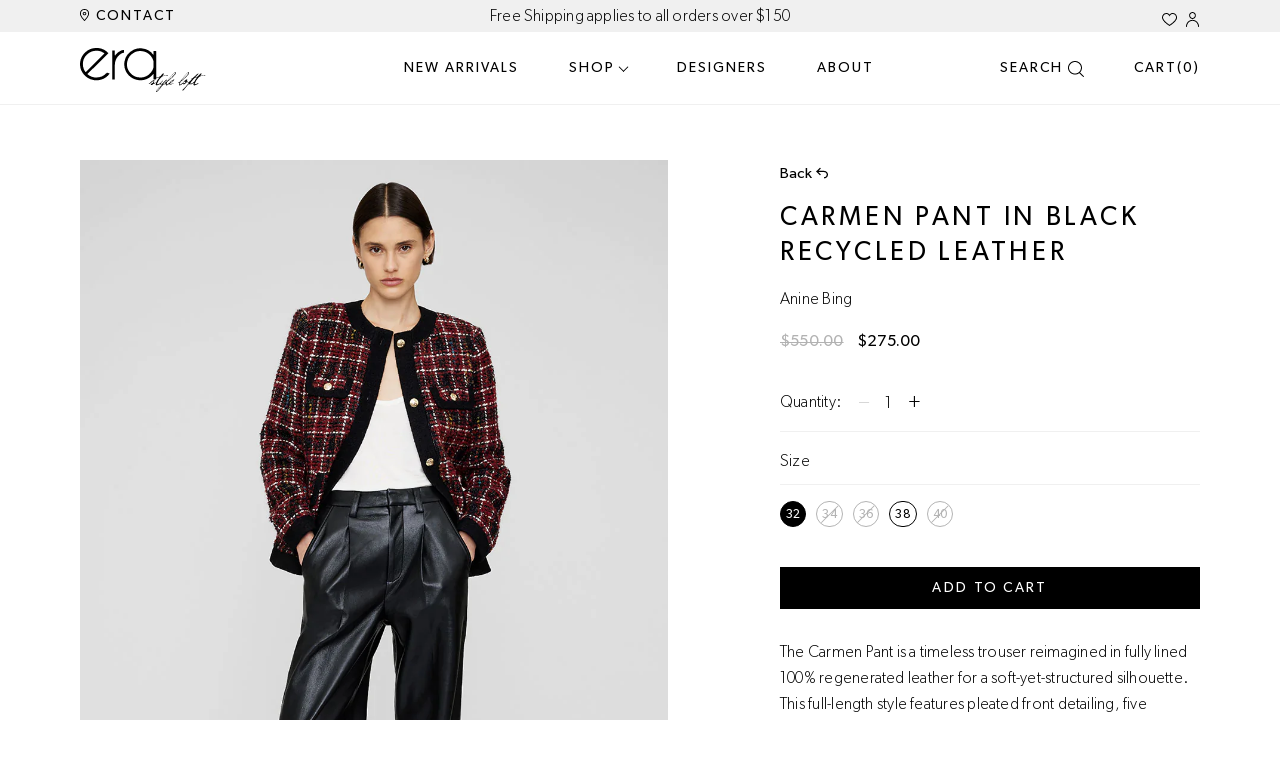

--- FILE ---
content_type: text/html; charset=utf-8
request_url: https://www.erastyleloft.com/products/carmen-pant-in-black-recycled-leather
body_size: 30408
content:
<!doctype html>
<html lang="en">
<head>
  <title>Carmen Pant in Black Recycled Leather</title>
  <meta charset="utf-8">
  <meta http-equiv="X-UA-Compatible" content="IE=edge,chrome=1">
  <meta name="description" content="description:The Carmen Pant is a timeless trouser reimagined in fully lined 100% regenerated leather for a soft-yet-structured silhouette. This full-length style features pleated front detailing, five functional belt loops, two back welt pockets, slanted front pockets, and a single-button zip-front closure. fabric:Face">
  <link rel="canonical" href="https://www.erastyleloft.com/products/carmen-pant-in-black-recycled-leather">
  <meta name="viewport" content="width=device-width,initial-scale=1,shrink-to-fit=no">
  <meta name="facebook-domain-verification" content="1yarh4ajvi8wg9mfloezm7w3kr3jbq" />
  <meta name="google-site-verification" content="_fAsXmxsyE8hHvmUTJ_IxNo4auvopRC_wg_IU_dkEI8" />
  
  <!-- Google Tag Manager -->
  <script>(function(w,d,s,l,i){w[l]=w[l]||[];w[l].push({'gtm.start':
  new Date().getTime(),event:'gtm.js'});var f=d.getElementsByTagName(s)[0],
  j=d.createElement(s),dl=l!='dataLayer'?'&l='+l:'';j.async=true;j.src=
  'https://www.googletagmanager.com/gtm.js?id='+i+dl;f.parentNode.insertBefore(j,f);
  })(window,document,'script','dataLayer','GTM-5M4M9FL');</script>
  <!-- End Google Tag Manager -->

  <!-- Meta Pixel Code -->
  <script>
  !function(f,b,e,v,n,t,s)
  {if(f.fbq)return;n=f.fbq=function(){n.callMethod?
  n.callMethod.apply(n,arguments):n.queue.push(arguments)};
  if(!f._fbq)f._fbq=n;n.push=n;n.loaded=!0;n.version='2.0';
  n.queue=[];t=b.createElement(e);t.async=!0;
  t.src=v;s=b.getElementsByTagName(e)[0];
  s.parentNode.insertBefore(t,s)}(window,document,'script',
  'https://connect.facebook.net/en_US/fbevents.js');
   fbq('init', '776774134371655'); 
  fbq('track', 'PageView');
  </script>
  <noscript>
   <img height="1" width="1" 
  src="https://www.facebook.com/tr?id=776774134371655&ev=PageView
  &noscript=1"/>
  </noscript>
  <!-- End Meta Pixel Code -->

  <link rel="shortcut icon" href="//www.erastyleloft.com/cdn/shop/t/8/assets/favicon.ico?v=2683429928657507031755013608" />
  <link rel="icon" type="image/png" sizes="32x32" href="//www.erastyleloft.com/cdn/shop/t/8/assets/favicon-32x32.png?v=118833311375181719561755013608">
  <link rel="icon" type="image/png" sizes="16x16" href="//www.erastyleloft.com/cdn/shop/t/8/assets/favicon-16x16.png?v=50070762250091666751755013608">

  <script>window.performance && window.performance.mark && window.performance.mark('shopify.content_for_header.start');</script><meta name="google-site-verification" content="_fAsXmxsyE8hHvmUTJ_IxNo4auvopRC_wg_IU_dkEI8">
<meta name="facebook-domain-verification" content="xahgqrqui6j1ckgw9udgxsol1azqco">
<meta id="shopify-digital-wallet" name="shopify-digital-wallet" content="/40045838496/digital_wallets/dialog">
<meta name="shopify-checkout-api-token" content="6c8166e96862b40298b0f73e5ee865d7">
<meta id="in-context-paypal-metadata" data-shop-id="40045838496" data-venmo-supported="false" data-environment="production" data-locale="en_US" data-paypal-v4="true" data-currency="CAD">
<link rel="alternate" type="application/json+oembed" href="https://www.erastyleloft.com/products/carmen-pant-in-black-recycled-leather.oembed">
<script async="async" src="/checkouts/internal/preloads.js?locale=en-CA"></script>
<link rel="preconnect" href="https://shop.app" crossorigin="anonymous">
<script async="async" src="https://shop.app/checkouts/internal/preloads.js?locale=en-CA&shop_id=40045838496" crossorigin="anonymous"></script>
<script id="apple-pay-shop-capabilities" type="application/json">{"shopId":40045838496,"countryCode":"CA","currencyCode":"CAD","merchantCapabilities":["supports3DS"],"merchantId":"gid:\/\/shopify\/Shop\/40045838496","merchantName":"Era Style Loft","requiredBillingContactFields":["postalAddress","email"],"requiredShippingContactFields":["postalAddress","email"],"shippingType":"shipping","supportedNetworks":["visa","masterCard","amex","discover","interac","jcb"],"total":{"type":"pending","label":"Era Style Loft","amount":"1.00"},"shopifyPaymentsEnabled":true,"supportsSubscriptions":true}</script>
<script id="shopify-features" type="application/json">{"accessToken":"6c8166e96862b40298b0f73e5ee865d7","betas":["rich-media-storefront-analytics"],"domain":"www.erastyleloft.com","predictiveSearch":true,"shopId":40045838496,"locale":"en"}</script>
<script>var Shopify = Shopify || {};
Shopify.shop = "era-style-loft.myshopify.com";
Shopify.locale = "en";
Shopify.currency = {"active":"CAD","rate":"1.0"};
Shopify.country = "CA";
Shopify.theme = {"name":"EC-Mobile Image-0812","id":151932829941,"schema_name":"Era Style Loft","schema_version":"1.0.0","theme_store_id":null,"role":"main"};
Shopify.theme.handle = "null";
Shopify.theme.style = {"id":null,"handle":null};
Shopify.cdnHost = "www.erastyleloft.com/cdn";
Shopify.routes = Shopify.routes || {};
Shopify.routes.root = "/";</script>
<script type="module">!function(o){(o.Shopify=o.Shopify||{}).modules=!0}(window);</script>
<script>!function(o){function n(){var o=[];function n(){o.push(Array.prototype.slice.apply(arguments))}return n.q=o,n}var t=o.Shopify=o.Shopify||{};t.loadFeatures=n(),t.autoloadFeatures=n()}(window);</script>
<script>
  window.ShopifyPay = window.ShopifyPay || {};
  window.ShopifyPay.apiHost = "shop.app\/pay";
  window.ShopifyPay.redirectState = null;
</script>
<script id="shop-js-analytics" type="application/json">{"pageType":"product"}</script>
<script defer="defer" async type="module" src="//www.erastyleloft.com/cdn/shopifycloud/shop-js/modules/v2/client.init-shop-cart-sync_C5BV16lS.en.esm.js"></script>
<script defer="defer" async type="module" src="//www.erastyleloft.com/cdn/shopifycloud/shop-js/modules/v2/chunk.common_CygWptCX.esm.js"></script>
<script type="module">
  await import("//www.erastyleloft.com/cdn/shopifycloud/shop-js/modules/v2/client.init-shop-cart-sync_C5BV16lS.en.esm.js");
await import("//www.erastyleloft.com/cdn/shopifycloud/shop-js/modules/v2/chunk.common_CygWptCX.esm.js");

  window.Shopify.SignInWithShop?.initShopCartSync?.({"fedCMEnabled":true,"windoidEnabled":true});

</script>
<script>
  window.Shopify = window.Shopify || {};
  if (!window.Shopify.featureAssets) window.Shopify.featureAssets = {};
  window.Shopify.featureAssets['shop-js'] = {"shop-cart-sync":["modules/v2/client.shop-cart-sync_ZFArdW7E.en.esm.js","modules/v2/chunk.common_CygWptCX.esm.js"],"init-fed-cm":["modules/v2/client.init-fed-cm_CmiC4vf6.en.esm.js","modules/v2/chunk.common_CygWptCX.esm.js"],"shop-button":["modules/v2/client.shop-button_tlx5R9nI.en.esm.js","modules/v2/chunk.common_CygWptCX.esm.js"],"shop-cash-offers":["modules/v2/client.shop-cash-offers_DOA2yAJr.en.esm.js","modules/v2/chunk.common_CygWptCX.esm.js","modules/v2/chunk.modal_D71HUcav.esm.js"],"init-windoid":["modules/v2/client.init-windoid_sURxWdc1.en.esm.js","modules/v2/chunk.common_CygWptCX.esm.js"],"shop-toast-manager":["modules/v2/client.shop-toast-manager_ClPi3nE9.en.esm.js","modules/v2/chunk.common_CygWptCX.esm.js"],"init-shop-email-lookup-coordinator":["modules/v2/client.init-shop-email-lookup-coordinator_B8hsDcYM.en.esm.js","modules/v2/chunk.common_CygWptCX.esm.js"],"init-shop-cart-sync":["modules/v2/client.init-shop-cart-sync_C5BV16lS.en.esm.js","modules/v2/chunk.common_CygWptCX.esm.js"],"avatar":["modules/v2/client.avatar_BTnouDA3.en.esm.js"],"pay-button":["modules/v2/client.pay-button_FdsNuTd3.en.esm.js","modules/v2/chunk.common_CygWptCX.esm.js"],"init-customer-accounts":["modules/v2/client.init-customer-accounts_DxDtT_ad.en.esm.js","modules/v2/client.shop-login-button_C5VAVYt1.en.esm.js","modules/v2/chunk.common_CygWptCX.esm.js","modules/v2/chunk.modal_D71HUcav.esm.js"],"init-shop-for-new-customer-accounts":["modules/v2/client.init-shop-for-new-customer-accounts_ChsxoAhi.en.esm.js","modules/v2/client.shop-login-button_C5VAVYt1.en.esm.js","modules/v2/chunk.common_CygWptCX.esm.js","modules/v2/chunk.modal_D71HUcav.esm.js"],"shop-login-button":["modules/v2/client.shop-login-button_C5VAVYt1.en.esm.js","modules/v2/chunk.common_CygWptCX.esm.js","modules/v2/chunk.modal_D71HUcav.esm.js"],"init-customer-accounts-sign-up":["modules/v2/client.init-customer-accounts-sign-up_CPSyQ0Tj.en.esm.js","modules/v2/client.shop-login-button_C5VAVYt1.en.esm.js","modules/v2/chunk.common_CygWptCX.esm.js","modules/v2/chunk.modal_D71HUcav.esm.js"],"shop-follow-button":["modules/v2/client.shop-follow-button_Cva4Ekp9.en.esm.js","modules/v2/chunk.common_CygWptCX.esm.js","modules/v2/chunk.modal_D71HUcav.esm.js"],"checkout-modal":["modules/v2/client.checkout-modal_BPM8l0SH.en.esm.js","modules/v2/chunk.common_CygWptCX.esm.js","modules/v2/chunk.modal_D71HUcav.esm.js"],"lead-capture":["modules/v2/client.lead-capture_Bi8yE_yS.en.esm.js","modules/v2/chunk.common_CygWptCX.esm.js","modules/v2/chunk.modal_D71HUcav.esm.js"],"shop-login":["modules/v2/client.shop-login_D6lNrXab.en.esm.js","modules/v2/chunk.common_CygWptCX.esm.js","modules/v2/chunk.modal_D71HUcav.esm.js"],"payment-terms":["modules/v2/client.payment-terms_CZxnsJam.en.esm.js","modules/v2/chunk.common_CygWptCX.esm.js","modules/v2/chunk.modal_D71HUcav.esm.js"]};
</script>
<script id="__st">var __st={"a":40045838496,"offset":-25200,"reqid":"8aa07110-10af-4306-9ae9-38f8080b2a2e-1768717260","pageurl":"www.erastyleloft.com\/products\/carmen-pant-in-black-recycled-leather","u":"5105e277bdc0","p":"product","rtyp":"product","rid":8335946481909};</script>
<script>window.ShopifyPaypalV4VisibilityTracking = true;</script>
<script id="captcha-bootstrap">!function(){'use strict';const t='contact',e='account',n='new_comment',o=[[t,t],['blogs',n],['comments',n],[t,'customer']],c=[[e,'customer_login'],[e,'guest_login'],[e,'recover_customer_password'],[e,'create_customer']],r=t=>t.map((([t,e])=>`form[action*='/${t}']:not([data-nocaptcha='true']) input[name='form_type'][value='${e}']`)).join(','),a=t=>()=>t?[...document.querySelectorAll(t)].map((t=>t.form)):[];function s(){const t=[...o],e=r(t);return a(e)}const i='password',u='form_key',d=['recaptcha-v3-token','g-recaptcha-response','h-captcha-response',i],f=()=>{try{return window.sessionStorage}catch{return}},m='__shopify_v',_=t=>t.elements[u];function p(t,e,n=!1){try{const o=window.sessionStorage,c=JSON.parse(o.getItem(e)),{data:r}=function(t){const{data:e,action:n}=t;return t[m]||n?{data:e,action:n}:{data:t,action:n}}(c);for(const[e,n]of Object.entries(r))t.elements[e]&&(t.elements[e].value=n);n&&o.removeItem(e)}catch(o){console.error('form repopulation failed',{error:o})}}const l='form_type',E='cptcha';function T(t){t.dataset[E]=!0}const w=window,h=w.document,L='Shopify',v='ce_forms',y='captcha';let A=!1;((t,e)=>{const n=(g='f06e6c50-85a8-45c8-87d0-21a2b65856fe',I='https://cdn.shopify.com/shopifycloud/storefront-forms-hcaptcha/ce_storefront_forms_captcha_hcaptcha.v1.5.2.iife.js',D={infoText:'Protected by hCaptcha',privacyText:'Privacy',termsText:'Terms'},(t,e,n)=>{const o=w[L][v],c=o.bindForm;if(c)return c(t,g,e,D).then(n);var r;o.q.push([[t,g,e,D],n]),r=I,A||(h.body.append(Object.assign(h.createElement('script'),{id:'captcha-provider',async:!0,src:r})),A=!0)});var g,I,D;w[L]=w[L]||{},w[L][v]=w[L][v]||{},w[L][v].q=[],w[L][y]=w[L][y]||{},w[L][y].protect=function(t,e){n(t,void 0,e),T(t)},Object.freeze(w[L][y]),function(t,e,n,w,h,L){const[v,y,A,g]=function(t,e,n){const i=e?o:[],u=t?c:[],d=[...i,...u],f=r(d),m=r(i),_=r(d.filter((([t,e])=>n.includes(e))));return[a(f),a(m),a(_),s()]}(w,h,L),I=t=>{const e=t.target;return e instanceof HTMLFormElement?e:e&&e.form},D=t=>v().includes(t);t.addEventListener('submit',(t=>{const e=I(t);if(!e)return;const n=D(e)&&!e.dataset.hcaptchaBound&&!e.dataset.recaptchaBound,o=_(e),c=g().includes(e)&&(!o||!o.value);(n||c)&&t.preventDefault(),c&&!n&&(function(t){try{if(!f())return;!function(t){const e=f();if(!e)return;const n=_(t);if(!n)return;const o=n.value;o&&e.removeItem(o)}(t);const e=Array.from(Array(32),(()=>Math.random().toString(36)[2])).join('');!function(t,e){_(t)||t.append(Object.assign(document.createElement('input'),{type:'hidden',name:u})),t.elements[u].value=e}(t,e),function(t,e){const n=f();if(!n)return;const o=[...t.querySelectorAll(`input[type='${i}']`)].map((({name:t})=>t)),c=[...d,...o],r={};for(const[a,s]of new FormData(t).entries())c.includes(a)||(r[a]=s);n.setItem(e,JSON.stringify({[m]:1,action:t.action,data:r}))}(t,e)}catch(e){console.error('failed to persist form',e)}}(e),e.submit())}));const S=(t,e)=>{t&&!t.dataset[E]&&(n(t,e.some((e=>e===t))),T(t))};for(const o of['focusin','change'])t.addEventListener(o,(t=>{const e=I(t);D(e)&&S(e,y())}));const B=e.get('form_key'),M=e.get(l),P=B&&M;t.addEventListener('DOMContentLoaded',(()=>{const t=y();if(P)for(const e of t)e.elements[l].value===M&&p(e,B);[...new Set([...A(),...v().filter((t=>'true'===t.dataset.shopifyCaptcha))])].forEach((e=>S(e,t)))}))}(h,new URLSearchParams(w.location.search),n,t,e,['guest_login'])})(!0,!0)}();</script>
<script integrity="sha256-4kQ18oKyAcykRKYeNunJcIwy7WH5gtpwJnB7kiuLZ1E=" data-source-attribution="shopify.loadfeatures" defer="defer" src="//www.erastyleloft.com/cdn/shopifycloud/storefront/assets/storefront/load_feature-a0a9edcb.js" crossorigin="anonymous"></script>
<script crossorigin="anonymous" defer="defer" src="//www.erastyleloft.com/cdn/shopifycloud/storefront/assets/shopify_pay/storefront-65b4c6d7.js?v=20250812"></script>
<script data-source-attribution="shopify.dynamic_checkout.dynamic.init">var Shopify=Shopify||{};Shopify.PaymentButton=Shopify.PaymentButton||{isStorefrontPortableWallets:!0,init:function(){window.Shopify.PaymentButton.init=function(){};var t=document.createElement("script");t.src="https://www.erastyleloft.com/cdn/shopifycloud/portable-wallets/latest/portable-wallets.en.js",t.type="module",document.head.appendChild(t)}};
</script>
<script data-source-attribution="shopify.dynamic_checkout.buyer_consent">
  function portableWalletsHideBuyerConsent(e){var t=document.getElementById("shopify-buyer-consent"),n=document.getElementById("shopify-subscription-policy-button");t&&n&&(t.classList.add("hidden"),t.setAttribute("aria-hidden","true"),n.removeEventListener("click",e))}function portableWalletsShowBuyerConsent(e){var t=document.getElementById("shopify-buyer-consent"),n=document.getElementById("shopify-subscription-policy-button");t&&n&&(t.classList.remove("hidden"),t.removeAttribute("aria-hidden"),n.addEventListener("click",e))}window.Shopify?.PaymentButton&&(window.Shopify.PaymentButton.hideBuyerConsent=portableWalletsHideBuyerConsent,window.Shopify.PaymentButton.showBuyerConsent=portableWalletsShowBuyerConsent);
</script>
<script data-source-attribution="shopify.dynamic_checkout.cart.bootstrap">document.addEventListener("DOMContentLoaded",(function(){function t(){return document.querySelector("shopify-accelerated-checkout-cart, shopify-accelerated-checkout")}if(t())Shopify.PaymentButton.init();else{new MutationObserver((function(e,n){t()&&(Shopify.PaymentButton.init(),n.disconnect())})).observe(document.body,{childList:!0,subtree:!0})}}));
</script>
<link id="shopify-accelerated-checkout-styles" rel="stylesheet" media="screen" href="https://www.erastyleloft.com/cdn/shopifycloud/portable-wallets/latest/accelerated-checkout-backwards-compat.css" crossorigin="anonymous">
<style id="shopify-accelerated-checkout-cart">
        #shopify-buyer-consent {
  margin-top: 1em;
  display: inline-block;
  width: 100%;
}

#shopify-buyer-consent.hidden {
  display: none;
}

#shopify-subscription-policy-button {
  background: none;
  border: none;
  padding: 0;
  text-decoration: underline;
  font-size: inherit;
  cursor: pointer;
}

#shopify-subscription-policy-button::before {
  box-shadow: none;
}

      </style>

<script>window.performance && window.performance.mark && window.performance.mark('shopify.content_for_header.end');</script> <!-- Header hook for plugins -->

  <script src="//www.erastyleloft.com/cdn/shopifycloud/storefront/assets/themes_support/api.jquery-7ab1a3a4.js" type="text/javascript"></script>

  <!--[if (gt IE 9)|!(IE)]><!--><script src="//www.erastyleloft.com/cdn/shopifycloud/storefront/assets/themes_support/shopify_common-5f594365.js" defer="defer"></script><!--<![endif]-->
  <!--[if lte IE 9]><script src="//www.erastyleloft.com/cdn/shopifycloud/storefront/assets/themes_support/shopify_common-5f594365.js"></script><![endif]-->

  <link href="//www.erastyleloft.com/cdn/shop/t/8/assets/application.scss?v=41129504577835192051755013608" rel="stylesheet" type="text/css" media="all" />
  <script src="//www.erastyleloft.com/cdn/shop/t/8/assets/application.js?v=167269044915492601901755013608" type="text/javascript"></script>
  
<!-- BEGIN app block: shopify://apps/klaviyo-email-marketing-sms/blocks/klaviyo-onsite-embed/2632fe16-c075-4321-a88b-50b567f42507 -->












  <script async src="https://static.klaviyo.com/onsite/js/VBZ8AM/klaviyo.js?company_id=VBZ8AM"></script>
  <script>!function(){if(!window.klaviyo){window._klOnsite=window._klOnsite||[];try{window.klaviyo=new Proxy({},{get:function(n,i){return"push"===i?function(){var n;(n=window._klOnsite).push.apply(n,arguments)}:function(){for(var n=arguments.length,o=new Array(n),w=0;w<n;w++)o[w]=arguments[w];var t="function"==typeof o[o.length-1]?o.pop():void 0,e=new Promise((function(n){window._klOnsite.push([i].concat(o,[function(i){t&&t(i),n(i)}]))}));return e}}})}catch(n){window.klaviyo=window.klaviyo||[],window.klaviyo.push=function(){var n;(n=window._klOnsite).push.apply(n,arguments)}}}}();</script>

  
    <script id="viewed_product">
      if (item == null) {
        var _learnq = _learnq || [];

        var MetafieldReviews = null
        var MetafieldYotpoRating = null
        var MetafieldYotpoCount = null
        var MetafieldLooxRating = null
        var MetafieldLooxCount = null
        var okendoProduct = null
        var okendoProductReviewCount = null
        var okendoProductReviewAverageValue = null
        try {
          // The following fields are used for Customer Hub recently viewed in order to add reviews.
          // This information is not part of __kla_viewed. Instead, it is part of __kla_viewed_reviewed_items
          MetafieldReviews = {};
          MetafieldYotpoRating = null
          MetafieldYotpoCount = null
          MetafieldLooxRating = null
          MetafieldLooxCount = null

          okendoProduct = null
          // If the okendo metafield is not legacy, it will error, which then requires the new json formatted data
          if (okendoProduct && 'error' in okendoProduct) {
            okendoProduct = null
          }
          okendoProductReviewCount = okendoProduct ? okendoProduct.reviewCount : null
          okendoProductReviewAverageValue = okendoProduct ? okendoProduct.reviewAverageValue : null
        } catch (error) {
          console.error('Error in Klaviyo onsite reviews tracking:', error);
        }

        var item = {
          Name: "Carmen Pant in Black Recycled Leather",
          ProductID: 8335946481909,
          Categories: ["All Products","ANINE BING SALE","Clothing","Sale"],
          ImageURL: "https://www.erastyleloft.com/cdn/shop/files/AB-CARMEN_PANT-BLACK_RECYCLED_LEATHERA-03-3334-000B_0022_1700x_jpg_grande.webp?v=1711064100",
          URL: "https://www.erastyleloft.com/products/carmen-pant-in-black-recycled-leather",
          Brand: "Anine Bing",
          Price: "$275.00",
          Value: "275.00",
          CompareAtPrice: "$550.00"
        };
        _learnq.push(['track', 'Viewed Product', item]);
        _learnq.push(['trackViewedItem', {
          Title: item.Name,
          ItemId: item.ProductID,
          Categories: item.Categories,
          ImageUrl: item.ImageURL,
          Url: item.URL,
          Metadata: {
            Brand: item.Brand,
            Price: item.Price,
            Value: item.Value,
            CompareAtPrice: item.CompareAtPrice
          },
          metafields:{
            reviews: MetafieldReviews,
            yotpo:{
              rating: MetafieldYotpoRating,
              count: MetafieldYotpoCount,
            },
            loox:{
              rating: MetafieldLooxRating,
              count: MetafieldLooxCount,
            },
            okendo: {
              rating: okendoProductReviewAverageValue,
              count: okendoProductReviewCount,
            }
          }
        }]);
      }
    </script>
  




  <script>
    window.klaviyoReviewsProductDesignMode = false
  </script>







<!-- END app block --><meta property="og:image" content="https://cdn.shopify.com/s/files/1/0400/4583/8496/files/AB-CARMEN_PANT-BLACK_RECYCLED_LEATHERA-03-3334-000B_0022_1700x_jpg.webp?v=1711064100" />
<meta property="og:image:secure_url" content="https://cdn.shopify.com/s/files/1/0400/4583/8496/files/AB-CARMEN_PANT-BLACK_RECYCLED_LEATHERA-03-3334-000B_0022_1700x_jpg.webp?v=1711064100" />
<meta property="og:image:width" content="985" />
<meta property="og:image:height" content="1481" />
<link href="https://monorail-edge.shopifysvc.com" rel="dns-prefetch">
<script>(function(){if ("sendBeacon" in navigator && "performance" in window) {try {var session_token_from_headers = performance.getEntriesByType('navigation')[0].serverTiming.find(x => x.name == '_s').description;} catch {var session_token_from_headers = undefined;}var session_cookie_matches = document.cookie.match(/_shopify_s=([^;]*)/);var session_token_from_cookie = session_cookie_matches && session_cookie_matches.length === 2 ? session_cookie_matches[1] : "";var session_token = session_token_from_headers || session_token_from_cookie || "";function handle_abandonment_event(e) {var entries = performance.getEntries().filter(function(entry) {return /monorail-edge.shopifysvc.com/.test(entry.name);});if (!window.abandonment_tracked && entries.length === 0) {window.abandonment_tracked = true;var currentMs = Date.now();var navigation_start = performance.timing.navigationStart;var payload = {shop_id: 40045838496,url: window.location.href,navigation_start,duration: currentMs - navigation_start,session_token,page_type: "product"};window.navigator.sendBeacon("https://monorail-edge.shopifysvc.com/v1/produce", JSON.stringify({schema_id: "online_store_buyer_site_abandonment/1.1",payload: payload,metadata: {event_created_at_ms: currentMs,event_sent_at_ms: currentMs}}));}}window.addEventListener('pagehide', handle_abandonment_event);}}());</script>
<script id="web-pixels-manager-setup">(function e(e,d,r,n,o){if(void 0===o&&(o={}),!Boolean(null===(a=null===(i=window.Shopify)||void 0===i?void 0:i.analytics)||void 0===a?void 0:a.replayQueue)){var i,a;window.Shopify=window.Shopify||{};var t=window.Shopify;t.analytics=t.analytics||{};var s=t.analytics;s.replayQueue=[],s.publish=function(e,d,r){return s.replayQueue.push([e,d,r]),!0};try{self.performance.mark("wpm:start")}catch(e){}var l=function(){var e={modern:/Edge?\/(1{2}[4-9]|1[2-9]\d|[2-9]\d{2}|\d{4,})\.\d+(\.\d+|)|Firefox\/(1{2}[4-9]|1[2-9]\d|[2-9]\d{2}|\d{4,})\.\d+(\.\d+|)|Chrom(ium|e)\/(9{2}|\d{3,})\.\d+(\.\d+|)|(Maci|X1{2}).+ Version\/(15\.\d+|(1[6-9]|[2-9]\d|\d{3,})\.\d+)([,.]\d+|)( \(\w+\)|)( Mobile\/\w+|) Safari\/|Chrome.+OPR\/(9{2}|\d{3,})\.\d+\.\d+|(CPU[ +]OS|iPhone[ +]OS|CPU[ +]iPhone|CPU IPhone OS|CPU iPad OS)[ +]+(15[._]\d+|(1[6-9]|[2-9]\d|\d{3,})[._]\d+)([._]\d+|)|Android:?[ /-](13[3-9]|1[4-9]\d|[2-9]\d{2}|\d{4,})(\.\d+|)(\.\d+|)|Android.+Firefox\/(13[5-9]|1[4-9]\d|[2-9]\d{2}|\d{4,})\.\d+(\.\d+|)|Android.+Chrom(ium|e)\/(13[3-9]|1[4-9]\d|[2-9]\d{2}|\d{4,})\.\d+(\.\d+|)|SamsungBrowser\/([2-9]\d|\d{3,})\.\d+/,legacy:/Edge?\/(1[6-9]|[2-9]\d|\d{3,})\.\d+(\.\d+|)|Firefox\/(5[4-9]|[6-9]\d|\d{3,})\.\d+(\.\d+|)|Chrom(ium|e)\/(5[1-9]|[6-9]\d|\d{3,})\.\d+(\.\d+|)([\d.]+$|.*Safari\/(?![\d.]+ Edge\/[\d.]+$))|(Maci|X1{2}).+ Version\/(10\.\d+|(1[1-9]|[2-9]\d|\d{3,})\.\d+)([,.]\d+|)( \(\w+\)|)( Mobile\/\w+|) Safari\/|Chrome.+OPR\/(3[89]|[4-9]\d|\d{3,})\.\d+\.\d+|(CPU[ +]OS|iPhone[ +]OS|CPU[ +]iPhone|CPU IPhone OS|CPU iPad OS)[ +]+(10[._]\d+|(1[1-9]|[2-9]\d|\d{3,})[._]\d+)([._]\d+|)|Android:?[ /-](13[3-9]|1[4-9]\d|[2-9]\d{2}|\d{4,})(\.\d+|)(\.\d+|)|Mobile Safari.+OPR\/([89]\d|\d{3,})\.\d+\.\d+|Android.+Firefox\/(13[5-9]|1[4-9]\d|[2-9]\d{2}|\d{4,})\.\d+(\.\d+|)|Android.+Chrom(ium|e)\/(13[3-9]|1[4-9]\d|[2-9]\d{2}|\d{4,})\.\d+(\.\d+|)|Android.+(UC? ?Browser|UCWEB|U3)[ /]?(15\.([5-9]|\d{2,})|(1[6-9]|[2-9]\d|\d{3,})\.\d+)\.\d+|SamsungBrowser\/(5\.\d+|([6-9]|\d{2,})\.\d+)|Android.+MQ{2}Browser\/(14(\.(9|\d{2,})|)|(1[5-9]|[2-9]\d|\d{3,})(\.\d+|))(\.\d+|)|K[Aa][Ii]OS\/(3\.\d+|([4-9]|\d{2,})\.\d+)(\.\d+|)/},d=e.modern,r=e.legacy,n=navigator.userAgent;return n.match(d)?"modern":n.match(r)?"legacy":"unknown"}(),u="modern"===l?"modern":"legacy",c=(null!=n?n:{modern:"",legacy:""})[u],f=function(e){return[e.baseUrl,"/wpm","/b",e.hashVersion,"modern"===e.buildTarget?"m":"l",".js"].join("")}({baseUrl:d,hashVersion:r,buildTarget:u}),m=function(e){var d=e.version,r=e.bundleTarget,n=e.surface,o=e.pageUrl,i=e.monorailEndpoint;return{emit:function(e){var a=e.status,t=e.errorMsg,s=(new Date).getTime(),l=JSON.stringify({metadata:{event_sent_at_ms:s},events:[{schema_id:"web_pixels_manager_load/3.1",payload:{version:d,bundle_target:r,page_url:o,status:a,surface:n,error_msg:t},metadata:{event_created_at_ms:s}}]});if(!i)return console&&console.warn&&console.warn("[Web Pixels Manager] No Monorail endpoint provided, skipping logging."),!1;try{return self.navigator.sendBeacon.bind(self.navigator)(i,l)}catch(e){}var u=new XMLHttpRequest;try{return u.open("POST",i,!0),u.setRequestHeader("Content-Type","text/plain"),u.send(l),!0}catch(e){return console&&console.warn&&console.warn("[Web Pixels Manager] Got an unhandled error while logging to Monorail."),!1}}}}({version:r,bundleTarget:l,surface:e.surface,pageUrl:self.location.href,monorailEndpoint:e.monorailEndpoint});try{o.browserTarget=l,function(e){var d=e.src,r=e.async,n=void 0===r||r,o=e.onload,i=e.onerror,a=e.sri,t=e.scriptDataAttributes,s=void 0===t?{}:t,l=document.createElement("script"),u=document.querySelector("head"),c=document.querySelector("body");if(l.async=n,l.src=d,a&&(l.integrity=a,l.crossOrigin="anonymous"),s)for(var f in s)if(Object.prototype.hasOwnProperty.call(s,f))try{l.dataset[f]=s[f]}catch(e){}if(o&&l.addEventListener("load",o),i&&l.addEventListener("error",i),u)u.appendChild(l);else{if(!c)throw new Error("Did not find a head or body element to append the script");c.appendChild(l)}}({src:f,async:!0,onload:function(){if(!function(){var e,d;return Boolean(null===(d=null===(e=window.Shopify)||void 0===e?void 0:e.analytics)||void 0===d?void 0:d.initialized)}()){var d=window.webPixelsManager.init(e)||void 0;if(d){var r=window.Shopify.analytics;r.replayQueue.forEach((function(e){var r=e[0],n=e[1],o=e[2];d.publishCustomEvent(r,n,o)})),r.replayQueue=[],r.publish=d.publishCustomEvent,r.visitor=d.visitor,r.initialized=!0}}},onerror:function(){return m.emit({status:"failed",errorMsg:"".concat(f," has failed to load")})},sri:function(e){var d=/^sha384-[A-Za-z0-9+/=]+$/;return"string"==typeof e&&d.test(e)}(c)?c:"",scriptDataAttributes:o}),m.emit({status:"loading"})}catch(e){m.emit({status:"failed",errorMsg:(null==e?void 0:e.message)||"Unknown error"})}}})({shopId: 40045838496,storefrontBaseUrl: "https://www.erastyleloft.com",extensionsBaseUrl: "https://extensions.shopifycdn.com/cdn/shopifycloud/web-pixels-manager",monorailEndpoint: "https://monorail-edge.shopifysvc.com/unstable/produce_batch",surface: "storefront-renderer",enabledBetaFlags: ["2dca8a86"],webPixelsConfigList: [{"id":"1696727285","configuration":"{\"accountID\":\"VBZ8AM\",\"webPixelConfig\":\"eyJlbmFibGVBZGRlZFRvQ2FydEV2ZW50cyI6IHRydWV9\"}","eventPayloadVersion":"v1","runtimeContext":"STRICT","scriptVersion":"524f6c1ee37bacdca7657a665bdca589","type":"APP","apiClientId":123074,"privacyPurposes":["ANALYTICS","MARKETING"],"dataSharingAdjustments":{"protectedCustomerApprovalScopes":["read_customer_address","read_customer_email","read_customer_name","read_customer_personal_data","read_customer_phone"]}},{"id":"495583477","configuration":"{\"config\":\"{\\\"google_tag_ids\\\":[\\\"G-QW2R745RZS\\\",\\\"GT-M6BBB43\\\"],\\\"target_country\\\":\\\"CA\\\",\\\"gtag_events\\\":[{\\\"type\\\":\\\"search\\\",\\\"action_label\\\":\\\"G-QW2R745RZS\\\"},{\\\"type\\\":\\\"begin_checkout\\\",\\\"action_label\\\":\\\"G-QW2R745RZS\\\"},{\\\"type\\\":\\\"view_item\\\",\\\"action_label\\\":[\\\"G-QW2R745RZS\\\",\\\"MC-6CDF9F2KLQ\\\"]},{\\\"type\\\":\\\"purchase\\\",\\\"action_label\\\":[\\\"G-QW2R745RZS\\\",\\\"MC-6CDF9F2KLQ\\\"]},{\\\"type\\\":\\\"page_view\\\",\\\"action_label\\\":[\\\"G-QW2R745RZS\\\",\\\"MC-6CDF9F2KLQ\\\"]},{\\\"type\\\":\\\"add_payment_info\\\",\\\"action_label\\\":\\\"G-QW2R745RZS\\\"},{\\\"type\\\":\\\"add_to_cart\\\",\\\"action_label\\\":\\\"G-QW2R745RZS\\\"}],\\\"enable_monitoring_mode\\\":false}\"}","eventPayloadVersion":"v1","runtimeContext":"OPEN","scriptVersion":"b2a88bafab3e21179ed38636efcd8a93","type":"APP","apiClientId":1780363,"privacyPurposes":[],"dataSharingAdjustments":{"protectedCustomerApprovalScopes":["read_customer_address","read_customer_email","read_customer_name","read_customer_personal_data","read_customer_phone"]}},{"id":"240812277","configuration":"{\"pixel_id\":\"287643812548269\",\"pixel_type\":\"facebook_pixel\",\"metaapp_system_user_token\":\"-\"}","eventPayloadVersion":"v1","runtimeContext":"OPEN","scriptVersion":"ca16bc87fe92b6042fbaa3acc2fbdaa6","type":"APP","apiClientId":2329312,"privacyPurposes":["ANALYTICS","MARKETING","SALE_OF_DATA"],"dataSharingAdjustments":{"protectedCustomerApprovalScopes":["read_customer_address","read_customer_email","read_customer_name","read_customer_personal_data","read_customer_phone"]}},{"id":"73761013","eventPayloadVersion":"v1","runtimeContext":"LAX","scriptVersion":"1","type":"CUSTOM","privacyPurposes":["ANALYTICS"],"name":"Google Analytics tag (migrated)"},{"id":"shopify-app-pixel","configuration":"{}","eventPayloadVersion":"v1","runtimeContext":"STRICT","scriptVersion":"0450","apiClientId":"shopify-pixel","type":"APP","privacyPurposes":["ANALYTICS","MARKETING"]},{"id":"shopify-custom-pixel","eventPayloadVersion":"v1","runtimeContext":"LAX","scriptVersion":"0450","apiClientId":"shopify-pixel","type":"CUSTOM","privacyPurposes":["ANALYTICS","MARKETING"]}],isMerchantRequest: false,initData: {"shop":{"name":"Era Style Loft","paymentSettings":{"currencyCode":"CAD"},"myshopifyDomain":"era-style-loft.myshopify.com","countryCode":"CA","storefrontUrl":"https:\/\/www.erastyleloft.com"},"customer":null,"cart":null,"checkout":null,"productVariants":[{"price":{"amount":275.0,"currencyCode":"CAD"},"product":{"title":"Carmen Pant in Black Recycled Leather","vendor":"Anine Bing","id":"8335946481909","untranslatedTitle":"Carmen Pant in Black Recycled Leather","url":"\/products\/carmen-pant-in-black-recycled-leather","type":"Pants"},"id":"44828991291637","image":{"src":"\/\/www.erastyleloft.com\/cdn\/shop\/files\/AB-CARMEN_PANT-BLACK_RECYCLED_LEATHERA-03-3334-000B_0022_1700x_jpg.webp?v=1711064100"},"sku":"210000054161","title":"32","untranslatedTitle":"32"},{"price":{"amount":275.0,"currencyCode":"CAD"},"product":{"title":"Carmen Pant in Black Recycled Leather","vendor":"Anine Bing","id":"8335946481909","untranslatedTitle":"Carmen Pant in Black Recycled Leather","url":"\/products\/carmen-pant-in-black-recycled-leather","type":"Pants"},"id":"44828991324405","image":{"src":"\/\/www.erastyleloft.com\/cdn\/shop\/files\/AB-CARMEN_PANT-BLACK_RECYCLED_LEATHERA-03-3334-000B_0022_1700x_jpg.webp?v=1711064100"},"sku":"210000054162","title":"34","untranslatedTitle":"34"},{"price":{"amount":275.0,"currencyCode":"CAD"},"product":{"title":"Carmen Pant in Black Recycled Leather","vendor":"Anine Bing","id":"8335946481909","untranslatedTitle":"Carmen Pant in Black Recycled Leather","url":"\/products\/carmen-pant-in-black-recycled-leather","type":"Pants"},"id":"44828991357173","image":{"src":"\/\/www.erastyleloft.com\/cdn\/shop\/files\/AB-CARMEN_PANT-BLACK_RECYCLED_LEATHERA-03-3334-000B_0022_1700x_jpg.webp?v=1711064100"},"sku":"210000054163","title":"36","untranslatedTitle":"36"},{"price":{"amount":275.0,"currencyCode":"CAD"},"product":{"title":"Carmen Pant in Black Recycled Leather","vendor":"Anine Bing","id":"8335946481909","untranslatedTitle":"Carmen Pant in Black Recycled Leather","url":"\/products\/carmen-pant-in-black-recycled-leather","type":"Pants"},"id":"44828991389941","image":{"src":"\/\/www.erastyleloft.com\/cdn\/shop\/files\/AB-CARMEN_PANT-BLACK_RECYCLED_LEATHERA-03-3334-000B_0022_1700x_jpg.webp?v=1711064100"},"sku":"210000054164","title":"38","untranslatedTitle":"38"},{"price":{"amount":275.0,"currencyCode":"CAD"},"product":{"title":"Carmen Pant in Black Recycled Leather","vendor":"Anine Bing","id":"8335946481909","untranslatedTitle":"Carmen Pant in Black Recycled Leather","url":"\/products\/carmen-pant-in-black-recycled-leather","type":"Pants"},"id":"44828991422709","image":{"src":"\/\/www.erastyleloft.com\/cdn\/shop\/files\/AB-CARMEN_PANT-BLACK_RECYCLED_LEATHERA-03-3334-000B_0022_1700x_jpg.webp?v=1711064100"},"sku":"210000054165","title":"40","untranslatedTitle":"40"}],"purchasingCompany":null},},"https://www.erastyleloft.com/cdn","fcfee988w5aeb613cpc8e4bc33m6693e112",{"modern":"","legacy":""},{"shopId":"40045838496","storefrontBaseUrl":"https:\/\/www.erastyleloft.com","extensionBaseUrl":"https:\/\/extensions.shopifycdn.com\/cdn\/shopifycloud\/web-pixels-manager","surface":"storefront-renderer","enabledBetaFlags":"[\"2dca8a86\"]","isMerchantRequest":"false","hashVersion":"fcfee988w5aeb613cpc8e4bc33m6693e112","publish":"custom","events":"[[\"page_viewed\",{}],[\"product_viewed\",{\"productVariant\":{\"price\":{\"amount\":275.0,\"currencyCode\":\"CAD\"},\"product\":{\"title\":\"Carmen Pant in Black Recycled Leather\",\"vendor\":\"Anine Bing\",\"id\":\"8335946481909\",\"untranslatedTitle\":\"Carmen Pant in Black Recycled Leather\",\"url\":\"\/products\/carmen-pant-in-black-recycled-leather\",\"type\":\"Pants\"},\"id\":\"44828991291637\",\"image\":{\"src\":\"\/\/www.erastyleloft.com\/cdn\/shop\/files\/AB-CARMEN_PANT-BLACK_RECYCLED_LEATHERA-03-3334-000B_0022_1700x_jpg.webp?v=1711064100\"},\"sku\":\"210000054161\",\"title\":\"32\",\"untranslatedTitle\":\"32\"}}]]"});</script><script>
  window.ShopifyAnalytics = window.ShopifyAnalytics || {};
  window.ShopifyAnalytics.meta = window.ShopifyAnalytics.meta || {};
  window.ShopifyAnalytics.meta.currency = 'CAD';
  var meta = {"product":{"id":8335946481909,"gid":"gid:\/\/shopify\/Product\/8335946481909","vendor":"Anine Bing","type":"Pants","handle":"carmen-pant-in-black-recycled-leather","variants":[{"id":44828991291637,"price":27500,"name":"Carmen Pant in Black Recycled Leather - 32","public_title":"32","sku":"210000054161"},{"id":44828991324405,"price":27500,"name":"Carmen Pant in Black Recycled Leather - 34","public_title":"34","sku":"210000054162"},{"id":44828991357173,"price":27500,"name":"Carmen Pant in Black Recycled Leather - 36","public_title":"36","sku":"210000054163"},{"id":44828991389941,"price":27500,"name":"Carmen Pant in Black Recycled Leather - 38","public_title":"38","sku":"210000054164"},{"id":44828991422709,"price":27500,"name":"Carmen Pant in Black Recycled Leather - 40","public_title":"40","sku":"210000054165"}],"remote":false},"page":{"pageType":"product","resourceType":"product","resourceId":8335946481909,"requestId":"8aa07110-10af-4306-9ae9-38f8080b2a2e-1768717260"}};
  for (var attr in meta) {
    window.ShopifyAnalytics.meta[attr] = meta[attr];
  }
</script>
<script class="analytics">
  (function () {
    var customDocumentWrite = function(content) {
      var jquery = null;

      if (window.jQuery) {
        jquery = window.jQuery;
      } else if (window.Checkout && window.Checkout.$) {
        jquery = window.Checkout.$;
      }

      if (jquery) {
        jquery('body').append(content);
      }
    };

    var hasLoggedConversion = function(token) {
      if (token) {
        return document.cookie.indexOf('loggedConversion=' + token) !== -1;
      }
      return false;
    }

    var setCookieIfConversion = function(token) {
      if (token) {
        var twoMonthsFromNow = new Date(Date.now());
        twoMonthsFromNow.setMonth(twoMonthsFromNow.getMonth() + 2);

        document.cookie = 'loggedConversion=' + token + '; expires=' + twoMonthsFromNow;
      }
    }

    var trekkie = window.ShopifyAnalytics.lib = window.trekkie = window.trekkie || [];
    if (trekkie.integrations) {
      return;
    }
    trekkie.methods = [
      'identify',
      'page',
      'ready',
      'track',
      'trackForm',
      'trackLink'
    ];
    trekkie.factory = function(method) {
      return function() {
        var args = Array.prototype.slice.call(arguments);
        args.unshift(method);
        trekkie.push(args);
        return trekkie;
      };
    };
    for (var i = 0; i < trekkie.methods.length; i++) {
      var key = trekkie.methods[i];
      trekkie[key] = trekkie.factory(key);
    }
    trekkie.load = function(config) {
      trekkie.config = config || {};
      trekkie.config.initialDocumentCookie = document.cookie;
      var first = document.getElementsByTagName('script')[0];
      var script = document.createElement('script');
      script.type = 'text/javascript';
      script.onerror = function(e) {
        var scriptFallback = document.createElement('script');
        scriptFallback.type = 'text/javascript';
        scriptFallback.onerror = function(error) {
                var Monorail = {
      produce: function produce(monorailDomain, schemaId, payload) {
        var currentMs = new Date().getTime();
        var event = {
          schema_id: schemaId,
          payload: payload,
          metadata: {
            event_created_at_ms: currentMs,
            event_sent_at_ms: currentMs
          }
        };
        return Monorail.sendRequest("https://" + monorailDomain + "/v1/produce", JSON.stringify(event));
      },
      sendRequest: function sendRequest(endpointUrl, payload) {
        // Try the sendBeacon API
        if (window && window.navigator && typeof window.navigator.sendBeacon === 'function' && typeof window.Blob === 'function' && !Monorail.isIos12()) {
          var blobData = new window.Blob([payload], {
            type: 'text/plain'
          });

          if (window.navigator.sendBeacon(endpointUrl, blobData)) {
            return true;
          } // sendBeacon was not successful

        } // XHR beacon

        var xhr = new XMLHttpRequest();

        try {
          xhr.open('POST', endpointUrl);
          xhr.setRequestHeader('Content-Type', 'text/plain');
          xhr.send(payload);
        } catch (e) {
          console.log(e);
        }

        return false;
      },
      isIos12: function isIos12() {
        return window.navigator.userAgent.lastIndexOf('iPhone; CPU iPhone OS 12_') !== -1 || window.navigator.userAgent.lastIndexOf('iPad; CPU OS 12_') !== -1;
      }
    };
    Monorail.produce('monorail-edge.shopifysvc.com',
      'trekkie_storefront_load_errors/1.1',
      {shop_id: 40045838496,
      theme_id: 151932829941,
      app_name: "storefront",
      context_url: window.location.href,
      source_url: "//www.erastyleloft.com/cdn/s/trekkie.storefront.cd680fe47e6c39ca5d5df5f0a32d569bc48c0f27.min.js"});

        };
        scriptFallback.async = true;
        scriptFallback.src = '//www.erastyleloft.com/cdn/s/trekkie.storefront.cd680fe47e6c39ca5d5df5f0a32d569bc48c0f27.min.js';
        first.parentNode.insertBefore(scriptFallback, first);
      };
      script.async = true;
      script.src = '//www.erastyleloft.com/cdn/s/trekkie.storefront.cd680fe47e6c39ca5d5df5f0a32d569bc48c0f27.min.js';
      first.parentNode.insertBefore(script, first);
    };
    trekkie.load(
      {"Trekkie":{"appName":"storefront","development":false,"defaultAttributes":{"shopId":40045838496,"isMerchantRequest":null,"themeId":151932829941,"themeCityHash":"14408908505094916452","contentLanguage":"en","currency":"CAD","eventMetadataId":"f9196c40-c36a-4bad-8d5e-e34dbc9a38a5"},"isServerSideCookieWritingEnabled":true,"monorailRegion":"shop_domain","enabledBetaFlags":["65f19447"]},"Session Attribution":{},"S2S":{"facebookCapiEnabled":true,"source":"trekkie-storefront-renderer","apiClientId":580111}}
    );

    var loaded = false;
    trekkie.ready(function() {
      if (loaded) return;
      loaded = true;

      window.ShopifyAnalytics.lib = window.trekkie;

      var originalDocumentWrite = document.write;
      document.write = customDocumentWrite;
      try { window.ShopifyAnalytics.merchantGoogleAnalytics.call(this); } catch(error) {};
      document.write = originalDocumentWrite;

      window.ShopifyAnalytics.lib.page(null,{"pageType":"product","resourceType":"product","resourceId":8335946481909,"requestId":"8aa07110-10af-4306-9ae9-38f8080b2a2e-1768717260","shopifyEmitted":true});

      var match = window.location.pathname.match(/checkouts\/(.+)\/(thank_you|post_purchase)/)
      var token = match? match[1]: undefined;
      if (!hasLoggedConversion(token)) {
        setCookieIfConversion(token);
        window.ShopifyAnalytics.lib.track("Viewed Product",{"currency":"CAD","variantId":44828991291637,"productId":8335946481909,"productGid":"gid:\/\/shopify\/Product\/8335946481909","name":"Carmen Pant in Black Recycled Leather - 32","price":"275.00","sku":"210000054161","brand":"Anine Bing","variant":"32","category":"Pants","nonInteraction":true,"remote":false},undefined,undefined,{"shopifyEmitted":true});
      window.ShopifyAnalytics.lib.track("monorail:\/\/trekkie_storefront_viewed_product\/1.1",{"currency":"CAD","variantId":44828991291637,"productId":8335946481909,"productGid":"gid:\/\/shopify\/Product\/8335946481909","name":"Carmen Pant in Black Recycled Leather - 32","price":"275.00","sku":"210000054161","brand":"Anine Bing","variant":"32","category":"Pants","nonInteraction":true,"remote":false,"referer":"https:\/\/www.erastyleloft.com\/products\/carmen-pant-in-black-recycled-leather"});
      }
    });


        var eventsListenerScript = document.createElement('script');
        eventsListenerScript.async = true;
        eventsListenerScript.src = "//www.erastyleloft.com/cdn/shopifycloud/storefront/assets/shop_events_listener-3da45d37.js";
        document.getElementsByTagName('head')[0].appendChild(eventsListenerScript);

})();</script>
  <script>
  if (!window.ga || (window.ga && typeof window.ga !== 'function')) {
    window.ga = function ga() {
      (window.ga.q = window.ga.q || []).push(arguments);
      if (window.Shopify && window.Shopify.analytics && typeof window.Shopify.analytics.publish === 'function') {
        window.Shopify.analytics.publish("ga_stub_called", {}, {sendTo: "google_osp_migration"});
      }
      console.error("Shopify's Google Analytics stub called with:", Array.from(arguments), "\nSee https://help.shopify.com/manual/promoting-marketing/pixels/pixel-migration#google for more information.");
    };
    if (window.Shopify && window.Shopify.analytics && typeof window.Shopify.analytics.publish === 'function') {
      window.Shopify.analytics.publish("ga_stub_initialized", {}, {sendTo: "google_osp_migration"});
    }
  }
</script>
<script
  defer
  src="https://www.erastyleloft.com/cdn/shopifycloud/perf-kit/shopify-perf-kit-3.0.4.min.js"
  data-application="storefront-renderer"
  data-shop-id="40045838496"
  data-render-region="gcp-us-central1"
  data-page-type="product"
  data-theme-instance-id="151932829941"
  data-theme-name="Era Style Loft"
  data-theme-version="1.0.0"
  data-monorail-region="shop_domain"
  data-resource-timing-sampling-rate="10"
  data-shs="true"
  data-shs-beacon="true"
  data-shs-export-with-fetch="true"
  data-shs-logs-sample-rate="1"
  data-shs-beacon-endpoint="https://www.erastyleloft.com/api/collect"
></script>
</head>
<body id="carmen-pant-in-black-recycled-leather" class="template-product" >
  
  <!-- Google Tag Manager (noscript) -->
  <noscript><iframe src="https://www.googletagmanager.com/ns.html?id=GTM-5M4M9FL"
  height="0" width="0" style="display:none;visibility:hidden"></iframe></noscript>
  <!-- End Google Tag Manager (noscript) -->

  <input id="toggle-menu" type="checkbox" hidden>

  <div class="nav">
    <div class="nav-secondary">
      <a href="/pages/contact" class="contact"><i class="icon"></i> Contact</a>
      
      <div class="notes" data-js-cycle_controller='{
        "speed": 5000
      }'>

        
          <p>Free Shipping applies to all orders over $150</p>
        

        
          <p>Duty Free & No Import Costs when Shipping in Canada</p>
        

      </div>

      <div class="icons">
        <a href="#swym-wishlist" class="fav" aria-label="wishlist button"><i class="icon"></i></a>

        <div class="user">
          <i class="icon"></i>

          <div class="menu">
            
              <a href="/account/login">Sign In</a>
            
            <a href="/cart">View Cart</a>
          </div>

        </div>
      </div>

    </div>

    <div class="nav-primary">

      <nav class="nav-main">

        <div class="scroller">

          <label for="toggle-menu" class="close"></label>

          

            

              <a href="/collections/new-arrivals">New Arrivals</a>

            

          

            
              
              <div class="sub-menu-item">
                <input id="nav-shop" type="checkbox" hidden>
                <label for="nav-shop">Shop</label>
                <div class="links">
                  <div>
                    
                      <a href="/collections/all">All Products</a>
                    
                      <a href="/collections/clothing">Clothing</a>
                    
                      <a href="/collections/handbags-accessories">HandBags & Accessories</a>
                    
                      <a href="/collections/shoes">Shoes</a>
                    
                      <a href="/collections/home-body">home & body</a>
                    
                      <a href="/collections/sale">sale</a>
                    
                      <a href="/collections/gift-cards">gift cards</a>
                    
                  </div>
                  <div class="img"><img src="//www.erastyleloft.com/cdn/shop/t/8/assets/nav-shop.jpg?v=64245979585364950851755013608" alt="Shop" loading="lazy" /></div>
                </div>
              </div>

            

          

            

              <a href="/pages/designers">Designers</a>

            

          

            

              <a href="/pages/about">About</a>

            

          

          <div class="spacer"></div>

          <div class="mobile-utility">
            
              <a href="/account/login">log in/register</a>
            
            <a href="/pages/contact">Contact</a>
            <a href="#">Wish List</a>
          </div>

        </div>

      </nav>

      <label for="toggle-menu" class="open"></label>

      <a href="#!search" class="search-link" aria-label="search button"><span>Search</span> <i class="icon"></i></a>

      <a href="/" class="logo" aria-label="Era Style Loft">
        <svg width="100%" height="100%" viewBox="0 0 80 28" version="1.1" xmlns="http://www.w3.org/2000/svg" xmlns:xlink="http://www.w3.org/1999/xlink" xml:space="preserve" xmlns:serif="http://www.serif.com/" style="fill-rule:evenodd;clip-rule:evenodd;stroke-linejoin:round;stroke-miterlimit:2;">
  <path d="M57.089,18.234L57.126,18.203C57.115,18.215 57.105,18.229 57.094,18.241L57.089,18.234ZM60.327,15.71C60.35,15.919 60.326,16.131 60.256,16.331C60.186,16.53 60.073,16.71 59.924,16.86C59.411,17.399 58.943,17.98 58.426,18.514C58.057,18.893 57.604,19.194 57.249,19.584C56.626,20.267 55.897,20.808 55.158,21.352C54.923,21.525 54.808,21.897 54.701,22.2C54.614,22.446 54.606,22.723 54.59,22.988C54.585,23.08 54.645,23.221 54.721,23.26C54.796,23.298 54.942,23.26 55.015,23.204C55.386,22.92 55.74,22.613 56.107,22.324C56.232,22.226 56.384,22.158 56.516,22.072C56.563,22.045 56.603,22.007 56.632,21.961C57.003,21.23 57.637,20.789 58.336,20.418C58.587,20.285 58.831,20.137 59.087,20.015C59.099,20.009 59.112,20.005 59.126,20.002C59.157,19.997 59.189,20 59.219,20.009C59.249,20.019 59.276,20.036 59.298,20.059C59.32,20.081 59.337,20.108 59.346,20.139C59.355,20.169 59.357,20.201 59.351,20.232C59.348,20.253 59.34,20.273 59.327,20.291C59.035,20.688 58.76,21.109 58.41,21.451C58.151,21.704 56.956,22.369 56.839,22.496C56.81,22.529 56.79,22.569 56.778,22.611C56.767,22.654 56.766,22.698 56.774,22.741C56.797,22.797 56.915,22.843 56.996,22.852C57.61,22.911 58.18,22.753 58.724,22.479C58.773,22.455 58.824,22.435 58.876,22.419C58.89,22.415 58.91,22.428 59.005,22.459C58.697,22.642 58.452,22.845 58.165,22.946C57.763,23.09 57.336,23.17 56.915,23.26C56.55,23.337 56.31,23.122 56.105,22.861C55.842,23.07 55.607,23.289 55.339,23.461C55.091,23.615 54.829,23.747 54.556,23.853C54.313,23.953 54.063,23.715 54.038,23.37C54.033,23.251 54.041,23.131 54.065,23.014C54.092,22.901 54.126,22.789 54.166,22.68C54.077,22.686 54.019,22.674 53.98,22.696C53.372,23.038 52.769,23.387 52.163,23.73C51.768,23.954 51.516,24.304 51.282,24.675C51.117,24.94 50.937,25.195 50.743,25.439C50.424,25.836 50.093,26.221 49.763,26.608C49.607,26.8 49.441,26.984 49.266,27.158C48.989,27.419 48.7,27.673 48.398,27.904C48.304,27.977 48.11,28.031 48.033,27.982C47.956,27.933 47.883,27.719 47.922,27.623C48.065,27.269 48.215,26.905 48.432,26.598C49.129,25.604 49.97,24.761 51.039,24.156C51.458,23.919 51.601,23.458 51.853,23.088L51.806,23.029C51.723,23.072 51.641,23.119 51.563,23.171C51.261,23.387 50.899,23.343 50.627,23.089C50.58,23.052 50.524,23.027 50.466,23.016C50.407,23.004 50.346,23.006 50.289,23.021C49.949,23.157 49.633,23.352 49.293,23.482C48.946,23.615 48.588,23.717 48.222,23.785C47.97,23.831 47.816,23.662 47.768,23.406C47.679,22.931 47.827,22.494 47.993,22.066C48.427,20.941 49.07,19.942 49.843,19.022C49.911,18.93 49.974,18.834 50.031,18.735L49.976,18.657C49.468,18.79 48.96,18.918 48.454,19.057C48.101,19.155 47.909,19.364 47.97,19.763C47.98,19.829 47.84,19.984 47.768,19.984C47.222,19.991 46.675,19.97 46.15,19.958C46.125,19.872 46.111,19.844 46.117,19.839C46.381,19.619 46.373,19.323 46.369,19.014C46.358,18.233 46.369,17.452 46.366,16.67C46.366,16.6 46.353,16.53 46.341,16.397C46.227,16.482 46.137,16.523 46.082,16.593C45.087,17.868 43.877,18.883 42.414,19.571C40.694,20.38 38.874,20.651 36.985,20.465C35.652,20.333 34.385,19.984 33.217,19.322C31.175,18.162 29.622,16.542 28.678,14.378C27.834,12.445 27.673,10.434 28.065,8.385C28.696,5.081 30.641,2.742 33.581,1.21C35.359,0.284 37.277,0.049 39.264,0.267C42.09,0.578 44.324,1.916 46.077,4.113C46.133,4.18 46.211,4.224 46.335,4.325C46.349,4.169 46.365,4.077 46.365,3.985C46.365,3.35 46.369,2.715 46.357,2.081C46.353,1.843 46.462,1.805 46.776,1.853C47.015,1.891 47.26,1.891 47.499,1.853C47.891,1.788 47.984,1.873 47.983,2.155C47.975,4.059 47.979,5.963 47.979,7.866L47.979,18.433C47.979,18.945 47.987,18.941 48.466,18.775C49.003,18.588 49.555,18.443 50.088,18.247C50.319,18.166 50.529,18.036 50.704,17.866C51.133,17.424 51.533,16.956 51.934,16.488C52.159,16.224 52.435,16.205 52.736,16.276C52.807,16.292 52.902,16.354 52.918,16.413C52.934,16.472 52.868,16.556 52.821,16.614C52.562,16.927 52.297,17.235 52.034,17.545L52.09,17.651C52.256,17.637 52.417,17.627 52.58,17.61C53.376,17.524 54.171,17.434 54.968,17.352C55.091,17.339 55.24,17.321 55.256,17.517C55.272,17.713 55.114,17.849 54.934,17.759C54.416,17.506 53.887,17.672 53.366,17.727C52.975,17.769 52.591,17.873 52.208,17.974C52.008,18.029 51.79,18.093 51.636,18.22C50.822,18.885 50.13,19.685 49.59,20.586C49.209,21.229 48.9,21.915 48.564,22.584C48.531,22.66 48.506,22.739 48.491,22.82C48.449,22.992 48.526,23.059 48.695,23.051C49.397,23.017 50,22.697 50.606,22.392C50.701,22.344 50.75,22.208 50.827,22.116C51.186,21.687 51.546,21.258 51.908,20.834C51.945,20.79 52.014,20.778 52.083,20.74C52.187,20.966 52.109,21.089 51.951,21.247C51.635,21.574 51.342,21.921 51.073,22.288C50.963,22.436 50.884,22.65 51.077,22.808C51.236,22.939 51.532,22.878 51.707,22.711C52.536,21.917 53.367,21.123 54.2,20.329C54.445,20.096 54.56,20.098 54.868,20.329L53.403,21.692C52.908,22.153 52.55,22.716 52.167,23.26L52.248,23.347L53.668,22.488C53.517,22.102 53.507,22.084 53.88,21.892C54.555,21.546 54.981,20.961 55.42,20.383C55.549,20.213 55.678,20.044 55.813,19.869C55.809,19.87 55.806,19.872 55.803,19.874C55.832,19.838 55.869,19.793 55.913,19.74L56.252,19.298L56.252,19.314C56.569,18.911 56.941,18.431 57.099,18.242L57.13,18.203C57.227,18.082 57.52,17.721 57.52,17.721L57.52,17.727C57.733,17.466 57.946,17.207 58.165,16.953C58.644,16.396 59.156,15.873 59.778,15.47C60.109,15.253 60.294,15.326 60.327,15.71ZM46.366,11.152C46.351,10.896 46.366,10.637 46.366,10.379C46.366,9.956 46.385,9.532 46.36,9.109C46.346,8.761 46.295,8.416 46.207,8.079C45.902,6.979 45.365,5.957 44.633,5.081C43.045,3.183 41.056,2.078 38.55,1.953C37.07,1.879 35.632,2.071 34.323,2.772C31.858,4.091 30.217,6.065 29.727,8.878C29.404,10.735 29.594,12.543 30.517,14.199C32.059,16.967 34.384,18.584 37.617,18.75C39.114,18.828 40.548,18.576 41.886,17.875C43.373,17.106 44.605,15.923 45.433,14.469C46.02,13.449 46.44,12.366 46.366,11.152ZM50.829,24.592C50.123,24.653 48.026,27.081 48.163,27.62C49.32,26.839 50.091,25.729 50.829,24.592ZM57.189,22.083C57.191,22.089 57.195,22.093 57.199,22.097C57.204,22.101 57.209,22.103 57.215,22.104C57.221,22.106 57.226,22.106 57.232,22.105C57.238,22.103 57.243,22.101 57.248,22.097C57.7,21.746 58.354,21.337 58.699,20.838C58.706,20.829 58.71,20.818 58.711,20.806C58.712,20.794 58.71,20.783 58.706,20.772C58.701,20.761 58.694,20.752 58.684,20.744C58.675,20.737 58.664,20.733 58.652,20.731C58.603,20.719 58.552,20.716 58.502,20.723C57.857,20.864 57.407,21.259 57.12,21.836C57.092,21.892 57.147,21.988 57.191,22.083L57.189,22.083ZM59.947,15.772C59.841,15.797 59.725,15.804 59.634,15.852C59.458,15.941 59.292,16.051 59.126,16.157C59.055,16.198 58.991,16.249 58.934,16.307C58.513,16.777 58.104,17.257 57.674,17.719L57.635,17.759C57.635,17.762 57.635,17.767 57.628,17.775C57.442,17.961 56.628,19.063 56.135,19.646C55.969,19.926 55.687,20.133 55.723,20.504C55.772,20.491 55.82,20.471 55.864,20.445C56.987,19.384 58.179,18.393 59.169,17.2C59.46,16.85 59.702,16.457 59.948,16.072C59.991,16.001 59.947,15.873 59.947,15.772ZM18.501,16.545C17.218,18.169 15.625,19.379 13.652,20.036C12.103,20.552 10.503,20.674 8.881,20.457C5.952,20.066 3.688,18.576 1.935,16.252C1.05,15.072 0.456,13.701 0.202,12.249C0.031,11.311 -0.056,10.354 0.036,9.399C0.281,6.888 1.274,4.724 3.092,2.95C4.103,1.963 5.249,1.175 6.565,0.663C7.542,0.275 8.577,0.056 9.627,0.015C10.576,-0.017 11.525,-0.014 12.46,0.181C13.898,0.482 15.23,1.043 16.402,1.937C16.86,2.288 17.266,2.707 17.705,3.084C17.916,3.265 17.875,3.393 17.692,3.574C16.098,5.152 14.507,6.735 12.922,8.323C10.227,11.011 7.532,13.698 4.837,16.386C4.671,16.551 4.682,16.662 4.857,16.808C5.754,17.56 6.75,18.121 7.881,18.453C8.606,18.658 9.354,18.769 10.107,18.784C12.944,18.79 15.065,17.776 16.769,15.861C16.928,15.682 17.066,15.664 17.274,15.75C17.631,15.895 17.993,16.019 18.36,16.141C18.665,16.239 18.691,16.3 18.5,16.545L18.501,16.545ZM3.78,15.109C7.029,11.866 10.278,8.624 13.527,5.383C14.106,4.805 14.688,4.226 15.265,3.645C15.347,3.562 15.505,3.457 15.312,3.342C14.794,3.031 14.287,2.69 13.74,2.439C12.699,1.963 11.589,1.758 10.992,1.761C9.319,1.738 8.223,1.905 7.176,2.32C6.095,2.748 5.153,3.396 4.325,4.211C3.186,5.332 2.383,6.654 2.02,8.212C1.732,9.451 1.726,10.704 1.96,11.962C2.166,13.084 2.618,14.147 3.282,15.076C3.487,15.366 3.524,15.362 3.779,15.107L3.78,15.109ZM27.504,1.205C26.825,1.26 26.19,1.465 25.584,1.76C24.485,2.296 23.576,3.079 22.768,3.984C22.52,4.261 22.29,4.553 22.003,4.896C21.98,4.776 21.964,4.655 21.955,4.533C21.955,3.659 21.949,2.785 21.958,1.912C21.958,1.688 21.887,1.594 21.655,1.604C21.315,1.617 20.973,1.624 20.633,1.604C20.357,1.587 20.291,1.697 20.292,1.955C20.297,7.805 20.298,13.654 20.296,19.504C20.296,19.577 20.3,19.651 20.296,19.725C20.278,19.945 20.361,20.044 20.597,20.032C20.919,20.015 21.242,20.024 21.564,20.024C21.958,20.024 21.955,20.024 21.955,19.621L21.955,10.572C21.955,9.447 22.197,8.336 22.665,7.313C23.303,5.897 24.292,4.764 25.537,3.854C26.133,3.418 26.786,3.074 27.547,3.018C27.741,3.004 27.768,2.89 27.768,2.742C27.768,2.31 27.763,1.878 27.771,1.445C27.776,1.244 27.699,1.188 27.506,1.203L27.504,1.205ZM78.91,17.706C78.829,17.75 78.712,17.724 78.61,17.728C78.602,17.728 78.595,17.716 78.586,17.714C78.454,17.685 78.322,17.638 78.189,17.632C77.378,17.598 76.609,17.856 75.824,17.998C75.629,18.033 75.43,18.159 75.278,18.293C74.53,18.953 73.84,19.674 73.348,20.545C72.938,21.267 72.589,22.025 72.225,22.771C72.124,22.98 72.215,23.056 72.461,23.047C73.089,23.023 73.622,22.732 74.175,22.48C74.348,22.401 74.482,22.395 74.568,22.573C74.655,22.751 74.501,22.824 74.381,22.881C74.077,23.026 73.768,23.162 73.457,23.293C73.113,23.438 72.766,23.576 72.418,23.713C72.161,23.815 71.865,23.887 71.653,23.706C71.453,23.535 71.397,23.244 71.464,22.965C71.532,22.686 71.608,22.403 71.681,22.122L71.62,22.061C71.386,22.26 71.131,22.439 70.923,22.663C70.613,22.999 70.227,23.088 69.801,23.081C69.561,23.081 69.321,23.066 69.082,23.036C68.626,22.971 68.293,23.144 68.005,23.492C67.309,24.335 66.592,25.161 65.891,26C65.686,26.246 65.504,26.511 65.316,26.771C65.157,26.992 64.969,27.157 64.674,27.111C64.49,27.083 64.407,26.984 64.523,26.805C64.591,26.696 64.669,26.594 64.756,26.5C65.388,25.837 66.045,25.193 66.655,24.512C67.274,23.82 67.849,23.089 68.439,22.373C68.508,22.275 68.571,22.173 68.626,22.067C68.282,22.022 68.036,22.406 67.652,22.151C68.211,21.813 68.778,21.543 69.249,21.163C69.72,20.782 70.102,20.279 70.521,19.827L70.469,19.75L69.821,19.929L69.794,19.857C70.021,19.586 70.368,19.503 70.666,19.341C70.912,19.206 71.174,19.076 71.374,18.887C72.122,18.179 72.836,17.436 73.586,16.733C73.8,16.533 74.093,16.413 74.36,16.275C74.421,16.244 74.522,16.291 74.605,16.302C74.584,16.394 74.591,16.512 74.536,16.573C74.389,16.736 74.21,16.869 74.053,17.023C73.721,17.35 73.392,17.68 73.065,18.014C72.904,18.179 72.755,18.357 72.6,18.53C72.613,18.557 72.626,18.585 72.639,18.61L73.429,18.379C73.446,18.374 73.462,18.36 73.479,18.358C74.17,18.282 74.552,17.782 74.953,17.301C75.189,17.019 75.451,16.761 75.688,16.478C75.906,16.215 76.177,16.21 76.466,16.282C76.673,16.333 76.687,16.456 76.543,16.619C76.331,16.858 76.126,17.104 75.927,17.357C75.876,17.422 75.866,17.518 75.837,17.6C75.929,17.618 76.023,17.659 76.114,17.65C76.982,17.555 77.849,17.447 78.718,17.358C78.807,17.348 78.926,17.413 78.991,17.481C79.019,17.506 78.967,17.675 78.91,17.706ZM73.775,18.66C73.288,18.765 72.885,18.817 72.508,18.946C72.259,19.033 72.036,19.181 71.859,19.377C71.257,20.058 70.68,20.76 70.109,21.466C69.905,21.726 69.722,22.001 69.562,22.289C69.416,22.547 69.513,22.69 69.805,22.685C69.925,22.685 70.044,22.668 70.158,22.633C70.662,22.468 71.114,22.211 71.479,21.817C71.528,21.762 71.612,21.674 71.645,21.687C71.873,21.779 71.922,21.6 71.977,21.47C72.393,20.539 72.992,19.73 73.628,18.942C73.679,18.88 73.705,18.798 73.775,18.66ZM64.795,22.558C64.568,22.766 64.386,22.976 64.163,23.126C63.779,23.387 63.38,23.626 62.968,23.84C62.714,23.972 62.415,23.73 62.439,23.369C62.461,23.038 62.59,22.718 62.669,22.391C62.693,22.291 62.708,22.189 62.724,22.087C62.607,22.105 62.491,22.133 62.379,22.171C62.245,22.226 62.133,22.498 61.979,22.282C61.825,22.065 62.08,21.981 62.221,21.913C62.922,21.574 63.359,20.969 63.809,20.377C64.008,20.114 64.646,19.281 64.941,18.892C64.966,18.849 64.993,18.808 65.024,18.77C65.697,17.972 66.354,17.158 67.059,16.389C67.391,16.028 67.803,15.74 68.199,15.444C68.476,15.238 68.682,15.352 68.711,15.701C68.733,15.915 68.707,16.132 68.636,16.335C68.564,16.538 68.447,16.722 68.295,16.875C67.779,17.422 67.306,18.01 66.784,18.552C66.452,18.893 66.042,19.155 65.718,19.501C65.069,20.198 64.339,20.815 63.542,21.337C63.38,21.443 63.25,21.658 63.192,21.849C63.091,22.211 63.019,22.58 62.977,22.953C62.963,23.051 63.026,23.209 63.103,23.253C63.181,23.298 63.337,23.253 63.417,23.192C63.782,22.915 64.127,22.613 64.49,22.333C64.621,22.232 64.788,22.178 64.924,22.083C65.014,22.022 65.087,21.94 65.138,21.844C65.573,20.942 66.365,20.431 67.194,19.966C67.263,19.928 67.44,19.942 67.46,19.982C67.527,20.121 67.592,20.289 67.571,20.434C67.547,20.608 67.426,20.765 67.364,20.938C67.337,21.04 67.32,21.144 67.313,21.249C67.424,21.258 67.544,21.293 67.65,21.271C67.808,21.238 67.959,21.164 68.183,21.083C68.088,21.385 67.897,21.536 67.696,21.58C67.147,21.708 66.786,22.036 66.479,22.488C66.223,22.868 65.825,23.064 65.364,23.119C65.071,23.154 64.918,23.049 64.847,22.755C64.839,22.705 64.823,22.655 64.795,22.558ZM66.468,20.994L66.643,21.228L66.983,20.933C66.928,20.887 66.855,20.792 66.817,20.804C66.695,20.857 66.578,20.92 66.468,20.994ZM65.451,22.537C65.906,22.472 66.225,22.191 66.525,21.811C66.291,21.653 66.091,21.513 65.884,21.384C65.859,21.376 65.832,21.373 65.807,21.377C65.781,21.381 65.756,21.391 65.734,21.406C65.462,21.627 65.211,21.87 65.16,22.244C65.127,22.491 65.2,22.572 65.451,22.537ZM64.13,20.5C64.168,20.492 64.206,20.478 64.24,20.459C65.412,19.354 66.641,18.311 67.674,17.071C67.936,16.757 68.137,16.391 68.35,16.039C68.387,15.979 68.367,15.861 68.332,15.79C68.315,15.755 68.185,15.735 68.137,15.762C67.874,15.901 67.622,16.06 67.382,16.237C67.177,16.403 67.007,16.609 66.829,16.805C66.4,17.281 65.308,18.605 65.178,18.781C65.106,18.881 65.017,18.969 64.935,19.061L64.924,19.052C64.795,19.309 64.024,20.157 64.13,20.5ZM47.688,21.864C47.537,21.96 47.389,22.063 47.232,22.151C47.058,22.248 46.881,22.261 46.725,22.108C46.652,22.044 46.601,21.958 46.579,21.864C46.558,21.769 46.567,21.67 46.605,21.581C46.705,21.316 46.785,21.043 46.843,20.766C46.901,20.452 46.797,20.34 46.503,20.445C46.147,20.573 45.817,20.777 45.482,20.962C44.686,21.4 44.281,22.307 43.428,22.685C43.38,22.706 43.381,22.839 43.359,22.919C43.462,22.929 43.593,22.983 43.662,22.94C43.994,22.735 44.308,22.504 44.627,22.282C44.635,22.276 44.641,22.269 44.645,22.261C44.945,21.717 45.486,21.458 45.978,21.144C46.089,21.074 46.207,21.015 46.321,20.951L46.411,21.003C46.356,21.215 46.294,21.424 46.255,21.638C46.2,21.939 46.017,22.087 45.753,22.231C45.355,22.447 44.993,22.734 44.634,23.013C44.566,23.068 44.532,23.244 44.566,23.33C44.607,23.43 44.737,23.555 44.834,23.56C45.175,23.575 45.546,23.57 45.741,23.229C45.985,22.798 46.449,22.842 46.812,22.668C47.065,22.548 47.338,22.462 47.568,22.309C47.674,22.238 47.699,22.045 47.761,21.908L47.688,21.864Z" style="fill-rule:nonzero;"/>
</svg>
      </a>

      <a href="#!cart" id="cart-link" class="cart-link"><span>Cart</span><i class="icon"></i>(0)</a>

      <div class="search-box pad-small" id="!search">
        <div class="container">
          <div class="narrow">

            <h3 class="title">Search</h3>
            <form action="/search">
              <input type="search" placeholder="Search" name="q" value="">
              <input type="submit" value="Search">
            </form>

          </div>
          <a href="#!" class="close-btn" aria-label="close button"></a>
        </div>
        <a href="#!" class="close-overlay" aria-label="overlay close button"></a>
      </div>

      <div class="cart-box" id="!cart">
  <a href="#!" class="close-overlay" aria-label="close overlay button"></a>

  <div class="wrapper">
    <header>
      <h3 class="title">My Cart (0)</h3>
      <a href="#!" class="close-btn" aria-label="close button"></a>
    </header>

    <div class="products">
      
        <p class="empty">Your Cart Is Empty</p>
      
    </div>

    <footer>
      <h3 class="title">Summary</h3>

      <div class="row">
        <p>Bag total</p>
        <p class="price">$0.00</p>
      </div>

      <a href="/cart" class="btn">Continue To Cart</a>
      <a href="#!" class="btn white">Continue Shopping</a>
    </footer>
  </div>
</div>

    </div>
  </div>

  <nav class="pad-small" style="display: none;">
    <div class="container">

      
        
        
          <a href="/collections/new-arrivals">New Arrivals</a>
        
      
        
        
          <a href="https://www.erastyleloft.com/collections/all-products">Shop</a>
          [
            <a href="/collections/all">All Products</a>
          
            <a href="/collections/clothing">Clothing</a>
          
            <a href="/collections/handbags-accessories">HandBags &amp; Accessories</a>
          
            <a href="/collections/shoes">Shoes</a>
          
            <a href="/collections/home-body">home &amp; body</a>
          
            <a href="/collections/sale">sale</a>
          
            <a href="/collections/gift-cards">gift cards</a>
          ]
        
      
        
        
          <a href="/pages/designers">Designers</a>
        
      
        
        
          <a href="/pages/about">About</a>
        
      

      <a href="/cart">cart</a>

      
        
          <a href="/account/login" id="customer_login_link">log in </a>
          <a href="/account/register" id="customer_register_link">register</a>
        
      
      
    </div>
  </nav>
  
  <main class="page-content" role="main">
    <div class="container pad-small product-details">

  

  <div class="product-imgs">
    
      <img src="//www.erastyleloft.com/cdn/shop/files/AB-CARMEN_PANT-BLACK_RECYCLED_LEATHERA-03-3334-000B_0022_1700x_jpg_2048x2048.webp?v=1711064100" alt="Carmen Pant in Black Recycled Leather">
    
      <img src="//www.erastyleloft.com/cdn/shop/files/AB-CARMEN_PANT-BLACK_RECYCLED_LEATHERA-03-3334-000B_0035_1700x_jpg_2048x2048.webp?v=1711064100" alt="Carmen Pant in Black Recycled Leather">
    
      <img src="//www.erastyleloft.com/cdn/shop/files/AB-CARMEN-PANT---BLACK-RECYCLED-LEATHERA-03-3334-000B-3_1700x_jpg_2048x2048.webp?v=1711064100" alt="Carmen Pant in Black Recycled Leather">
    
      <img src="//www.erastyleloft.com/cdn/shop/files/AB-CARMEN-PANT---BLACK-RECYCLED-LEATHERA-03-3334-000B-4_1700x_jpg_2048x2048.webp?v=1711064100" alt="Carmen Pant in Black Recycled Leather">
    
  </div>

  <form id="product_form" action="/cart/add" method="post" class="product-specs" data-js-side_nav data-js-cart_ajax>
    

    <div data-sticker>

      <a href="#" class="back" onclick="browserBack(event);">Back</a>
      <h2 class="heading">Carmen Pant in Black Recycled Leather</h2>
      <p><a href="/collections/vendors?q=Anine%20Bing" title="Anine Bing">Anine Bing</a></p>
      <p class="price" data-set-price>
        
          <span class="sale">$550.00</span>
          $275.00
        
      </p>

      <p class="inline-label">
        Quantity:
        
        <span class="counter">
          <a href="#" class="minus"></a>
          <input type="number" id="Quantity" name="quantity" value="1" min="1" max="1">
          <a href="#" class="plus"></a>
        </span>
      </p>

      <div class="variants">
        <div class="variant size">
          <h4 class="title"><span>Size</span></h4>

          

          

            
            
            
            

            

            

            <input id="44828991291637" 
              type="radio"
              name="id"
              data-sku="210000054161"
              value="44828991291637"
              data-price="$275.00"
               checked="checked" >

            <label for="44828991291637" class="">
              <span data-text="32"></span>
            </label>

          

            
            
            
            

            

            

            <input id="44828991324405" 
              type="radio"
              name="id"
              data-sku="210000054162"
              value="44828991324405"
              data-price="$275.00"
              >

            <label for="44828991324405" class="unavailable">
              <span data-text="34"></span>
            </label>

          

            
            
            
            

            

            

            <input id="44828991357173" 
              type="radio"
              name="id"
              data-sku="210000054163"
              value="44828991357173"
              data-price="$275.00"
              >

            <label for="44828991357173" class="unavailable">
              <span data-text="36"></span>
            </label>

          

            
            
            
            

            

            

            <input id="44828991389941" 
              type="radio"
              name="id"
              data-sku="210000054164"
              value="44828991389941"
              data-price="$275.00"
              >

            <label for="44828991389941" class="">
              <span data-text="38"></span>
            </label>

          

            
            
            
            

            

            

            <input id="44828991422709" 
              type="radio"
              name="id"
              data-sku="210000054165"
              value="44828991422709"
              data-price="$275.00"
              >

            <label for="44828991422709" class="unavailable">
              <span data-text="40"></span>
            </label>

          
        </div>  
      </div>
      
      <script>
        
        $(function() {
          
          $('#productSelect').on( 'change', function () {
            var $this = $(this)
            var $opt = $this.find('option[value="'+$this.val()+'"][data-price]')
            if ( $opt.length ) {
              $('[data-set-price]').html( $opt.data('price') )
            }
          })

          
            $('#productSelect').toggleClass( 'hidden', false )
          
        })

      </script>

      
      
      
        <div class="add">
          <button type="submit" form="product_form" name="submit" value="" class="btn"></button>
          
<script class="swym-product-view-snippet">
['SwymViewProducts', 'SwymWatchProducts', 'SwymProductVariants'].forEach(function(k){
  if(!window[k]) window[k] = {};
});
(function(et){
    var collections = "Pants";
    var o={}, empi=8335946481909,
    piu = "\/\/www.erastyleloft.com\/cdn\/shop\/files\/AB-CARMEN_PANT-BLACK_RECYCLED_LEATHERA-03-3334-000B_0022_1700x_jpg_620x620.webp?v=1711064100";
    
    
    
    SwymProductVariants[44828991291637] = {
      empi:empi,epi:44828991291637,
      du:"https://www.erastyleloft.com/products/carmen-pant-in-black-recycled-leather",
      dt:"Carmen Pant in Black Recycled Leather",
      ct: collections,
      iu:  piu ,
      stk: 1,
      pr: 27500/100,
       op: 55000/100, 
      variants: [{ "32" : 44828991291637}]
    };
    SwymWatchProducts[44828991291637] = o[44828991291637] = {"id": 44828991291637, "available": true,"inventory_management": "shopify","inventory_quantity": 1,"title": "32", "inventory_policy": "deny"};
    
    
    SwymProductVariants[44828991324405] = {
      empi:empi,epi:44828991324405,
      du:"https://www.erastyleloft.com/products/carmen-pant-in-black-recycled-leather",
      dt:"Carmen Pant in Black Recycled Leather",
      ct: collections,
      iu:  piu ,
      stk: 0,
      pr: 27500/100,
       op: 55000/100, 
      variants: [{ "34" : 44828991324405}]
    };
    SwymWatchProducts[44828991324405] = o[44828991324405] = {"id": 44828991324405, "available": false,"inventory_management": "shopify","inventory_quantity": 0,"title": "34", "inventory_policy": "deny"};
    
    
    SwymProductVariants[44828991357173] = {
      empi:empi,epi:44828991357173,
      du:"https://www.erastyleloft.com/products/carmen-pant-in-black-recycled-leather",
      dt:"Carmen Pant in Black Recycled Leather",
      ct: collections,
      iu:  piu ,
      stk: 0,
      pr: 27500/100,
       op: 55000/100, 
      variants: [{ "36" : 44828991357173}]
    };
    SwymWatchProducts[44828991357173] = o[44828991357173] = {"id": 44828991357173, "available": false,"inventory_management": "shopify","inventory_quantity": 0,"title": "36", "inventory_policy": "deny"};
    
    
    SwymProductVariants[44828991389941] = {
      empi:empi,epi:44828991389941,
      du:"https://www.erastyleloft.com/products/carmen-pant-in-black-recycled-leather",
      dt:"Carmen Pant in Black Recycled Leather",
      ct: collections,
      iu:  piu ,
      stk: 1,
      pr: 27500/100,
       op: 55000/100, 
      variants: [{ "38" : 44828991389941}]
    };
    SwymWatchProducts[44828991389941] = o[44828991389941] = {"id": 44828991389941, "available": true,"inventory_management": "shopify","inventory_quantity": 1,"title": "38", "inventory_policy": "deny"};
    
    
    SwymProductVariants[44828991422709] = {
      empi:empi,epi:44828991422709,
      du:"https://www.erastyleloft.com/products/carmen-pant-in-black-recycled-leather",
      dt:"Carmen Pant in Black Recycled Leather",
      ct: collections,
      iu:  piu ,
      stk: 0,
      pr: 27500/100,
       op: 55000/100, 
      variants: [{ "40" : 44828991422709}]
    };
    SwymWatchProducts[44828991422709] = o[44828991422709] = {"id": 44828991422709, "available": false,"inventory_management": "shopify","inventory_quantity": 0,"title": "40", "inventory_policy": "deny"};
    
    var product_data = {
      empi:empi, epi:44828991291637,
      dt	:"Carmen Pant in Black Recycled Leather",du:"https://www.erastyleloft.com/products/carmen-pant-in-black-recycled-leather",
      ct 	:collections,pr:27500/100,stk:1,
      iu	: piu ,variants:[{ "32" : 44828991291637 }]
       ,op:55000/100 
    };
    SwymViewProducts["carmen-pant-in-black-recycled-leather"] = SwymViewProducts[8335946481909] = product_data;
    SwymWatchProducts["carmen-pant-in-black-recycled-leather"] = SwymWatchProducts[8335946481909] = o;
  })();

</script><button class="save swym-button swym-add-to-wishlist-view-product product_8335946481909" data-swaction="addToWishlist" data-product-id="8335946481909"></button>
        </div>
            
      
      





  

  


  

  
    
    
      
      <p>The Carmen Pant is a timeless trouser reimagined in fully lined 100% regenerated leather for a soft-yet-structured silhouette. This full-length style features pleated front detailing, five functional belt loops, two back welt pockets, slanted front pockets, and a single-button zip-front closure.<br></p>

      
      
  
  <div class="product-disclaimer">
    
    
      <p><img src="//www.erastyleloft.com/cdn/shop/t/8/assets/icon-truck-small.svg?v=146401992742009252621755013608" alt="Free Shipping"> Free Shipping applies to all orders over $150</p>
    
    
    
      <p><img src="//www.erastyleloft.com/cdn/shop/t/8/assets/icon-leaf-small.svg?v=49955504619704888351755013608" alt="Duty Free"> Duty Free & No Import Costs when Shipping in Canada</p>
    

  </div>



    

    
  


  

  
    
    

      
        

        <div class="accordion-group">

      

      
      

      <div class="accordion">
        <div class="title">fabric</div>
        <div class="content">
          <p><em>Face</em><br>Base: 100% Polyester<br>Coating: 100% Polyurethane<br></p>
<p><em>Middle</em><br>60% Nylon, 40% Polyester</p>
<p><em>Back</em><br>100% Bonded Recycled Leather</p>
<p>Dry clean</p>
<p>Made in China</p>

        </div>
      </div>

    

    
  


  

  
    
    

      

      
      

      <div class="accordion">
        <div class="title">measurements</div>
        <div class="content">
          <p>The Carment Pant is cut for a high-rise fit, relaxing through the thigh into a wide-leg hem with a full-length inseam. Take your true size. Model is wearing a size 32.</p>
<p><em>Model Measurements</em><br>Height 5'10.5", Bust 31", Waist 24", Hips 34"</p>
<p><em>Product Measurements (Size 36)</em><br>Inseam 33", Rise 12.6", Waist 27.5", Hip 39", Leg Opening 20.5"</p>
        </div>
      </div>

    

    
  




  </div>




    </div>

  </form>

</div>


  
    
      
      







  <div class="container pad-small">
    <h2 class="heading txt-center">You Might Also Like</h2>

    <div class="product-list related">

      
        
          
          <div class="product">
            <a href="/products/cropped-nylon-windbreaker-in-brown" class="product-image">
              <img src="//www.erastyleloft.com/cdn/shop/files/CitizensofHumanityCroppedNylonWindbreakerinBrown1_large.png?v=1768637968" alt="Cropped Nylon Windbreaker in Brown">
            </a>
            <div class="product-info">
              <a href="/products/cropped-nylon-windbreaker-in-brown" class="product-title">Cropped Nylon Windbreaker in Brown</a>
              <p class="product-price">
                
                  
                  $768.00
                
              </p>
              <div class="product-size">
                
                  






  

  

  

    

    

    

      

      
      

      

    

      

      
      

      

    

      

      
      

      

    

      

      
      

      

    

      

      
      

      

    

      

      
      

      

    

      

      
      

      

    

      

      
      

      

    

      

      
      

      

    

      

      
      

      

    

      

      
      

      

    

      

      
      

      

    

      

      
      

      

    

      

      
      

      

    

      

      
      

      

    

      

      
      

      

    

      
        
        

    

  

    

    

    

      

      
      

      

    

      

      
      

      

    

      

      
      

      

    

      

      
      

      

    

      

      
      

      

    

      

      
      

      

    

      

      
      

      

    

      

      
      

      

    

      

      
      

      

    

      

      
      

      

    

      

      
      

      

    

      

      
      

      

    

      

      
      

      

    

      

      
      

      

    

      

      
      

      

    

      

      
      

      

    

      
        
        

    

  

    

    

    

      

      
      

      

    

      

      
      

      

    

      

      
      

      

    

      

      
      

      

    

      

      
      

      

    

      

      
      

      

    

      

      
      

      

    

      

      
      

      

    

      

      
      

      

    

      

      
      

      

    

      

      
      

      

    

      

      
      

      

    

      

      
      

      

    

      

      
      

      

    

      

      
      

      

    

      

      
      

      

    

      
        
        

    

  

    

    

    

      

      
      

      

    

      

      
      

      

    

      

      
      

      

    

      

      
      

      

    

      

      
      

      

    

      

      
      

      

    

      

      
      

      

    

      

      
      

      

    

      

      
      

      

    

      

      
      

      

    

      

      
      

      

    

      

      
      

      

    

      

      
      

      

    

      

      
      

      

    

      

      
      

      

    

      

      
      

      

    

      
        
        

    

  






                  
                
              </div>
            </div>
          </div>
        
          
        

        

      
        
          
          <div class="product">
            <a href="/products/kayla-shrunken-linen-shirt-in-chocolate" class="product-image">
              <img src="//www.erastyleloft.com/cdn/shop/files/CitizensofHumanityKaylaShrunkenLinenShirtinChocolate1_large.png?v=1768636885" alt="Kayla Shrunken Linen Shirt in Chocolate">
            </a>
            <div class="product-info">
              <a href="/products/kayla-shrunken-linen-shirt-in-chocolate" class="product-title">Kayla Shrunken Linen Shirt in Chocolate</a>
              <p class="product-price">
                
                  
                  $378.00
                
              </p>
              <div class="product-size">
                
                  






  

  

  

    

    

    

      

      
      

      

    

      

      
      

      

    

      

      
      

      

    

      

      
      

      

    

      

      
      

      

    

      

      
      

      

    

      

      
      

      

    

      

      
      

      

    

      

      
      

      

    

      

      
      

      

    

      

      
      

      

    

      

      
      

      

    

      

      
      

      

    

      

      
      

      

    

      

      
      

      

    

      

      
      

      

    

      
        
        

    

  

    

    

    

      

      
      

      

    

      

      
      

      

    

      

      
      

      

    

      

      
      

      

    

      

      
      

      

    

      

      
      

      

    

      

      
      

      

    

      

      
      

      

    

      

      
      

      

    

      

      
      

      

    

      

      
      

      

    

      

      
      

      

    

      

      
      

      

    

      

      
      

      

    

      

      
      

      

    

      

      
      

      

    

      
        
        

    

  

    

    

    

      

      
      

      

    

      

      
      

      

    

      

      
      

      

    

      

      
      

      

    

      

      
      

      

    

      

      
      

      

    

      

      
      

      

    

      

      
      

      

    

      

      
      

      

    

      

      
      

      

    

      

      
      

      

    

      

      
      

      

    

      

      
      

      

    

      

      
      

      

    

      

      
      

      

    

      

      
      

      

    

      
        
        

    

  

    

    

    

      

      
      

      

    

      

      
      

      

    

      

      
      

      

    

      

      
      

      

    

      

      
      

      

    

      

      
      

      

    

      

      
      

      

    

      

      
      

      

    

      

      
      

      

    

      

      
      

      

    

      

      
      

      

    

      

      
      

      

    

      

      
      

      

    

      

      
      

      

    

      

      
      

      

    

      

      
      

      

    

      
        
        

    

  






                  
                
              </div>
            </div>
          </div>
        
          
        

        

      
        
          
          <div class="product">
            <a href="/products/brynn-drawstring-linen-trouser-in-chocolate" class="product-image">
              <img src="//www.erastyleloft.com/cdn/shop/files/CitizensofHumanityBrynnDrawstringLinenTrouserinChocolate1_large.png?v=1768636522" alt="Brynn Drawstring Linen Trouser in Chocolate">
            </a>
            <div class="product-info">
              <a href="/products/brynn-drawstring-linen-trouser-in-chocolate" class="product-title">Brynn Drawstring Linen Trouser in Chocolate</a>
              <p class="product-price">
                
                  
                  $458.00
                
              </p>
              <div class="product-size">
                
                  






  

  

  

    

    

    

      

      
      

      

    

      

      
      

      

    

      

      
      

      

    

      

      
      

      

    

      

      
      

      

    

      

      
      

      

    

      

      
      

      

    

      

      
      

      

    

      

      
      

      

    

      

      
      

      

    

      

      
      

      

    

      

      
      

      

    

      

      
      

      

    

      

      
      

      

    

      

      
      

      

    

      

      
      

      

    

      
        
        

    

  

    

    

    

      

      
      

      

    

      

      
      

      

    

      

      
      

      

    

      

      
      

      

    

      

      
      

      

    

      

      
      

      

    

      

      
      

      

    

      

      
      

      

    

      

      
      

      

    

      

      
      

      

    

      

      
      

      

    

      

      
      

      

    

      

      
      

      

    

      

      
      

      

    

      

      
      

      

    

      

      
      

      

    

      
        
        

    

  

    

    

    

      

      
      

      

    

      

      
      

      

    

      

      
      

      

    

      

      
      

      

    

      

      
      

      

    

      

      
      

      

    

      

      
      

      

    

      

      
      

      

    

      

      
      

      

    

      

      
      

      

    

      

      
      

      

    

      

      
      

      

    

      

      
      

      

    

      

      
      

      

    

      

      
      

      

    

      

      
      

      

    

      
        
        

    

  

    

    

    

      

      
      

      

    

      

      
      

      

    

      

      
      

      

    

      

      
      

      

    

      

      
      

      

    

      

      
      

      

    

      

      
      

      

    

      

      
      

      

    

      

      
      

      

    

      

      
      

      

    

      

      
      

      

    

      

      
      

      

    

      

      
      

      

    

      

      
      

      

    

      

      
      

      

    

      

      
      

      

    

      
        
        

    

  

    

    

    

      

      
      

      

    

      

      
      

      

    

      

      
      

      

    

      

      
      

      

    

      

      
      

      

    

      

      
      

      

    

      

      
      

      

    

      

      
      

      

    

      

      
      

      

    

      

      
      

      

    

      

      
      

      

    

      

      
      

      

    

      

      
      

      

    

      

      
      

      

    

      

      
      

      

    

      

      
      

      

    

      
        
        

    

  

    

    

    

      

      
      

      

    

      

      
      

      

    

      

      
      

      

    

      

      
      

      

    

      

      
      

      

    

      

      
      

      

    

      

      
      

      

    

      

      
      

      

    

      

      
      

      

    

      

      
      

      

    

      

      
      

      

    

      

      
      

      

    

      

      
      

      

    

      

      
      

      

    

      

      
      

      

    

      

      
      

      

    

      
        
        

    

  

    

    

    

      

      
      

      

    

      

      
      

      

    

      

      
      

      

    

      

      
      

      

    

      

      
      

      

    

      

      
      

      

    

      

      
      

      

    

      

      
      

      

    

      

      
      

      

    

      

      
      

      

    

      

      
      

      

    

      

      
      

      

    

      

      
      

      

    

      

      
      

      

    

      

      
      

      

    

      

      
      

      

    

      
        
        

    

  

    

    

    

      

      
      

      

    

      

      
      

      

    

      

      
      

      

    

      

      
      

      

    

      

      
      

      

    

      

      
      

      

    

      

      
      

      

    

      

      
      

      

    

      

      
      

      

    

      

      
      

      

    

      

      
      

      

    

      

      
      

      

    

      

      
      

      

    

      

      
      

      

    

      

      
      

      

    

      

      
      

      

    

      
        
        

    

  






                  
                    
                      
                      <a href="#" title="24">24</a>
                    
                  
                    
                      
                      <a href="#" title="25">25</a>
                    
                  
                    
                      
                      <a href="#" title="26">26</a>
                    
                  
                    
                      
                      <a href="#" title="27">27</a>
                    
                  
                    
                      
                      <a href="#" title="28">28</a>
                    
                  
                    
                      
                      <a href="#" title="29">29</a>
                    
                  
                    
                      
                      <a href="#" title="30">30</a>
                    
                  
                    
                      
                      <a href="#" title="31">31</a>
                    
                  
                
              </div>
            </div>
          </div>
        
          
        

        

      
        
          
          <div class="product">
            <a href="/products/kayla-shrunken-linen-shirt-in-true-navy" class="product-image">
              <img src="//www.erastyleloft.com/cdn/shop/files/CitizensofHumanityKaylaShrunkenLinenShirtinTrueNavy1_large.png?v=1768635915" alt="Kayla Shrunken Linen Shirt in True Navy">
            </a>
            <div class="product-info">
              <a href="/products/kayla-shrunken-linen-shirt-in-true-navy" class="product-title">Kayla Shrunken Linen Shirt in True Navy</a>
              <p class="product-price">
                
                  
                  $378.00
                
              </p>
              <div class="product-size">
                
                  






  

  

  

    

    

    

      

      
      

      

    

      

      
      

      

    

      

      
      

      

    

      

      
      

      

    

      

      
      

      

    

      

      
      

      

    

      

      
      

      

    

      

      
      

      

    

      

      
      

      

    

      

      
      

      

    

      

      
      

      

    

      

      
      

      

    

      

      
      

      

    

      

      
      

      

    

      

      
      

      

    

      

      
      

      

    

      
        
        

    

  

    

    

    

      

      
      

      

    

      

      
      

      

    

      

      
      

      

    

      

      
      

      

    

      

      
      

      

    

      

      
      

      

    

      

      
      

      

    

      

      
      

      

    

      

      
      

      

    

      

      
      

      

    

      

      
      

      

    

      

      
      

      

    

      

      
      

      

    

      

      
      

      

    

      

      
      

      

    

      

      
      

      

    

      
        
        

    

  

    

    

    

      

      
      

      

    

      

      
      

      

    

      

      
      

      

    

      

      
      

      

    

      

      
      

      

    

      

      
      

      

    

      

      
      

      

    

      

      
      

      

    

      

      
      

      

    

      

      
      

      

    

      

      
      

      

    

      

      
      

      

    

      

      
      

      

    

      

      
      

      

    

      

      
      

      

    

      

      
      

      

    

      
        
        

    

  

    

    

    

      

      
      

      

    

      

      
      

      

    

      

      
      

      

    

      

      
      

      

    

      

      
      

      

    

      

      
      

      

    

      

      
      

      

    

      

      
      

      

    

      

      
      

      

    

      

      
      

      

    

      

      
      

      

    

      

      
      

      

    

      

      
      

      

    

      

      
      

      

    

      

      
      

      

    

      

      
      

      

    

      
        
        

    

  






                  
                
              </div>
            </div>
          </div>
        
          
        

        
          

    </div>
  </div>



<div class="bg-grey pad">
  <div class="container product-cta">
    
    <div class="cta">
      <img src="//www.erastyleloft.com/cdn/shop/t/8/assets/icon-shipping.svg?v=174323936376216615771755013608" alt="Shipping">
      <h6 class="heading-small">Shipping</h6>
      <p>Era Style Loft is pleased to offer free standard shipping on all orders over $150 in Canada via CanadaPost.</p>
      <a href="/policies/shipping-policy" class="link"><strong>Learn More</strong></a>
    </div>

    <div class="cta">
      <img src="//www.erastyleloft.com/cdn/shop/t/8/assets/icon-returns.svg?v=106894439232038857441755013608" alt="Returns">
      <h6 class="heading-small">Returns</h6>
      <p>Returns must be made within 7-14 days of the order’s delivery date.</p>
      <a href="/policies/refund-policy" class="link"><strong>Learn More</strong></a>
    </div>

    <div class="cta">
      <img src="//www.erastyleloft.com/cdn/shop/t/8/assets/icon-marker-alt.svg?v=131016925018820798851755013608" alt="Find a store">
      <h6 class="heading-small">Find a store</h6>
      <p>Era Style Loft is a Canadian based boutique located in Saskatoon and Calgary.</p>
      <a href="/pages/contact" class="link"><strong>Learn More</strong></a>
    </div>

  </div>
</div>
  </main>

  <footer class="page-footer">
    <div class="container">
      
      <div class="pad cols">

        <nav class="form">
          <p>Join our mailing list</p>
          <div class="klaviyo-form-SnpfpK"></div>
          <div class="social">
            <a href="https://instagram.com/erastyleloft/" target="_blank" class="instagram" aria-label="instagram link"></a>
            <a href="http://www.facebook.com/pages/Era-Style-Loft/222976234406360/" target="_blank" class="facebook" aria-label="facebook link"></a>
          </div>
        </nav>

        
          <nav>
            <p>Company</p>
            
              
                <a href="/pages/about">About</a>
              
            
              
                <a href="/blogs/news">ERA Edit</a>
              
            
              
                <a href="/pages/contact">Contact</a>
              
            
          </nav>  
        
          <nav>
            <p>Shop</p>
            
              
                <a href="/collections/new-arrivals">New Arrivals</a>
              
            
              
                <a href="/collections/sale">Sale</a>
              
            
              
                <a href="/collections/clothing">Clothing</a>
              
            
              
                <a href="/collections/handbags-accessories">Handbags & Accessories</a>
              
            
              
                <a href="/collections/shoes">Shoes</a>
              
            
              
                <a href="/collections/home-body">Home & Body</a>
              
            
              
                <a href="/collections/gift-cards">Gift cards</a>
              
            
          </nav>  
        
          <nav>
            <p>Support</p>
            
              
                <a href="/pages/faq">FAQ</a>
              
            
              
                <a href="/policies/shipping-policy">Shipping</a>
              
            
              
                <a href="/policies/refund-policy">Returns</a>
              
            
          </nav>  
        
          <nav>
            <p>Account</p>
            
              
                <a href="/account">Login / Register</a>
              
            
              
                <a href="#swym-wishlist">Wishlist</a>
              
            
          </nav>  
        
          <nav>
            <p>Terms of Service</p>
            
          </nav>  
        
        
      </div>

      <div class="legal">
        <a href="/" class="logo" aria-label="Era Style Loft">
          <svg width="100%" height="100%" viewBox="0 0 80 28" version="1.1" xmlns="http://www.w3.org/2000/svg" xmlns:xlink="http://www.w3.org/1999/xlink" xml:space="preserve" xmlns:serif="http://www.serif.com/" style="fill-rule:evenodd;clip-rule:evenodd;stroke-linejoin:round;stroke-miterlimit:2;">
  <path d="M57.089,18.234L57.126,18.203C57.115,18.215 57.105,18.229 57.094,18.241L57.089,18.234ZM60.327,15.71C60.35,15.919 60.326,16.131 60.256,16.331C60.186,16.53 60.073,16.71 59.924,16.86C59.411,17.399 58.943,17.98 58.426,18.514C58.057,18.893 57.604,19.194 57.249,19.584C56.626,20.267 55.897,20.808 55.158,21.352C54.923,21.525 54.808,21.897 54.701,22.2C54.614,22.446 54.606,22.723 54.59,22.988C54.585,23.08 54.645,23.221 54.721,23.26C54.796,23.298 54.942,23.26 55.015,23.204C55.386,22.92 55.74,22.613 56.107,22.324C56.232,22.226 56.384,22.158 56.516,22.072C56.563,22.045 56.603,22.007 56.632,21.961C57.003,21.23 57.637,20.789 58.336,20.418C58.587,20.285 58.831,20.137 59.087,20.015C59.099,20.009 59.112,20.005 59.126,20.002C59.157,19.997 59.189,20 59.219,20.009C59.249,20.019 59.276,20.036 59.298,20.059C59.32,20.081 59.337,20.108 59.346,20.139C59.355,20.169 59.357,20.201 59.351,20.232C59.348,20.253 59.34,20.273 59.327,20.291C59.035,20.688 58.76,21.109 58.41,21.451C58.151,21.704 56.956,22.369 56.839,22.496C56.81,22.529 56.79,22.569 56.778,22.611C56.767,22.654 56.766,22.698 56.774,22.741C56.797,22.797 56.915,22.843 56.996,22.852C57.61,22.911 58.18,22.753 58.724,22.479C58.773,22.455 58.824,22.435 58.876,22.419C58.89,22.415 58.91,22.428 59.005,22.459C58.697,22.642 58.452,22.845 58.165,22.946C57.763,23.09 57.336,23.17 56.915,23.26C56.55,23.337 56.31,23.122 56.105,22.861C55.842,23.07 55.607,23.289 55.339,23.461C55.091,23.615 54.829,23.747 54.556,23.853C54.313,23.953 54.063,23.715 54.038,23.37C54.033,23.251 54.041,23.131 54.065,23.014C54.092,22.901 54.126,22.789 54.166,22.68C54.077,22.686 54.019,22.674 53.98,22.696C53.372,23.038 52.769,23.387 52.163,23.73C51.768,23.954 51.516,24.304 51.282,24.675C51.117,24.94 50.937,25.195 50.743,25.439C50.424,25.836 50.093,26.221 49.763,26.608C49.607,26.8 49.441,26.984 49.266,27.158C48.989,27.419 48.7,27.673 48.398,27.904C48.304,27.977 48.11,28.031 48.033,27.982C47.956,27.933 47.883,27.719 47.922,27.623C48.065,27.269 48.215,26.905 48.432,26.598C49.129,25.604 49.97,24.761 51.039,24.156C51.458,23.919 51.601,23.458 51.853,23.088L51.806,23.029C51.723,23.072 51.641,23.119 51.563,23.171C51.261,23.387 50.899,23.343 50.627,23.089C50.58,23.052 50.524,23.027 50.466,23.016C50.407,23.004 50.346,23.006 50.289,23.021C49.949,23.157 49.633,23.352 49.293,23.482C48.946,23.615 48.588,23.717 48.222,23.785C47.97,23.831 47.816,23.662 47.768,23.406C47.679,22.931 47.827,22.494 47.993,22.066C48.427,20.941 49.07,19.942 49.843,19.022C49.911,18.93 49.974,18.834 50.031,18.735L49.976,18.657C49.468,18.79 48.96,18.918 48.454,19.057C48.101,19.155 47.909,19.364 47.97,19.763C47.98,19.829 47.84,19.984 47.768,19.984C47.222,19.991 46.675,19.97 46.15,19.958C46.125,19.872 46.111,19.844 46.117,19.839C46.381,19.619 46.373,19.323 46.369,19.014C46.358,18.233 46.369,17.452 46.366,16.67C46.366,16.6 46.353,16.53 46.341,16.397C46.227,16.482 46.137,16.523 46.082,16.593C45.087,17.868 43.877,18.883 42.414,19.571C40.694,20.38 38.874,20.651 36.985,20.465C35.652,20.333 34.385,19.984 33.217,19.322C31.175,18.162 29.622,16.542 28.678,14.378C27.834,12.445 27.673,10.434 28.065,8.385C28.696,5.081 30.641,2.742 33.581,1.21C35.359,0.284 37.277,0.049 39.264,0.267C42.09,0.578 44.324,1.916 46.077,4.113C46.133,4.18 46.211,4.224 46.335,4.325C46.349,4.169 46.365,4.077 46.365,3.985C46.365,3.35 46.369,2.715 46.357,2.081C46.353,1.843 46.462,1.805 46.776,1.853C47.015,1.891 47.26,1.891 47.499,1.853C47.891,1.788 47.984,1.873 47.983,2.155C47.975,4.059 47.979,5.963 47.979,7.866L47.979,18.433C47.979,18.945 47.987,18.941 48.466,18.775C49.003,18.588 49.555,18.443 50.088,18.247C50.319,18.166 50.529,18.036 50.704,17.866C51.133,17.424 51.533,16.956 51.934,16.488C52.159,16.224 52.435,16.205 52.736,16.276C52.807,16.292 52.902,16.354 52.918,16.413C52.934,16.472 52.868,16.556 52.821,16.614C52.562,16.927 52.297,17.235 52.034,17.545L52.09,17.651C52.256,17.637 52.417,17.627 52.58,17.61C53.376,17.524 54.171,17.434 54.968,17.352C55.091,17.339 55.24,17.321 55.256,17.517C55.272,17.713 55.114,17.849 54.934,17.759C54.416,17.506 53.887,17.672 53.366,17.727C52.975,17.769 52.591,17.873 52.208,17.974C52.008,18.029 51.79,18.093 51.636,18.22C50.822,18.885 50.13,19.685 49.59,20.586C49.209,21.229 48.9,21.915 48.564,22.584C48.531,22.66 48.506,22.739 48.491,22.82C48.449,22.992 48.526,23.059 48.695,23.051C49.397,23.017 50,22.697 50.606,22.392C50.701,22.344 50.75,22.208 50.827,22.116C51.186,21.687 51.546,21.258 51.908,20.834C51.945,20.79 52.014,20.778 52.083,20.74C52.187,20.966 52.109,21.089 51.951,21.247C51.635,21.574 51.342,21.921 51.073,22.288C50.963,22.436 50.884,22.65 51.077,22.808C51.236,22.939 51.532,22.878 51.707,22.711C52.536,21.917 53.367,21.123 54.2,20.329C54.445,20.096 54.56,20.098 54.868,20.329L53.403,21.692C52.908,22.153 52.55,22.716 52.167,23.26L52.248,23.347L53.668,22.488C53.517,22.102 53.507,22.084 53.88,21.892C54.555,21.546 54.981,20.961 55.42,20.383C55.549,20.213 55.678,20.044 55.813,19.869C55.809,19.87 55.806,19.872 55.803,19.874C55.832,19.838 55.869,19.793 55.913,19.74L56.252,19.298L56.252,19.314C56.569,18.911 56.941,18.431 57.099,18.242L57.13,18.203C57.227,18.082 57.52,17.721 57.52,17.721L57.52,17.727C57.733,17.466 57.946,17.207 58.165,16.953C58.644,16.396 59.156,15.873 59.778,15.47C60.109,15.253 60.294,15.326 60.327,15.71ZM46.366,11.152C46.351,10.896 46.366,10.637 46.366,10.379C46.366,9.956 46.385,9.532 46.36,9.109C46.346,8.761 46.295,8.416 46.207,8.079C45.902,6.979 45.365,5.957 44.633,5.081C43.045,3.183 41.056,2.078 38.55,1.953C37.07,1.879 35.632,2.071 34.323,2.772C31.858,4.091 30.217,6.065 29.727,8.878C29.404,10.735 29.594,12.543 30.517,14.199C32.059,16.967 34.384,18.584 37.617,18.75C39.114,18.828 40.548,18.576 41.886,17.875C43.373,17.106 44.605,15.923 45.433,14.469C46.02,13.449 46.44,12.366 46.366,11.152ZM50.829,24.592C50.123,24.653 48.026,27.081 48.163,27.62C49.32,26.839 50.091,25.729 50.829,24.592ZM57.189,22.083C57.191,22.089 57.195,22.093 57.199,22.097C57.204,22.101 57.209,22.103 57.215,22.104C57.221,22.106 57.226,22.106 57.232,22.105C57.238,22.103 57.243,22.101 57.248,22.097C57.7,21.746 58.354,21.337 58.699,20.838C58.706,20.829 58.71,20.818 58.711,20.806C58.712,20.794 58.71,20.783 58.706,20.772C58.701,20.761 58.694,20.752 58.684,20.744C58.675,20.737 58.664,20.733 58.652,20.731C58.603,20.719 58.552,20.716 58.502,20.723C57.857,20.864 57.407,21.259 57.12,21.836C57.092,21.892 57.147,21.988 57.191,22.083L57.189,22.083ZM59.947,15.772C59.841,15.797 59.725,15.804 59.634,15.852C59.458,15.941 59.292,16.051 59.126,16.157C59.055,16.198 58.991,16.249 58.934,16.307C58.513,16.777 58.104,17.257 57.674,17.719L57.635,17.759C57.635,17.762 57.635,17.767 57.628,17.775C57.442,17.961 56.628,19.063 56.135,19.646C55.969,19.926 55.687,20.133 55.723,20.504C55.772,20.491 55.82,20.471 55.864,20.445C56.987,19.384 58.179,18.393 59.169,17.2C59.46,16.85 59.702,16.457 59.948,16.072C59.991,16.001 59.947,15.873 59.947,15.772ZM18.501,16.545C17.218,18.169 15.625,19.379 13.652,20.036C12.103,20.552 10.503,20.674 8.881,20.457C5.952,20.066 3.688,18.576 1.935,16.252C1.05,15.072 0.456,13.701 0.202,12.249C0.031,11.311 -0.056,10.354 0.036,9.399C0.281,6.888 1.274,4.724 3.092,2.95C4.103,1.963 5.249,1.175 6.565,0.663C7.542,0.275 8.577,0.056 9.627,0.015C10.576,-0.017 11.525,-0.014 12.46,0.181C13.898,0.482 15.23,1.043 16.402,1.937C16.86,2.288 17.266,2.707 17.705,3.084C17.916,3.265 17.875,3.393 17.692,3.574C16.098,5.152 14.507,6.735 12.922,8.323C10.227,11.011 7.532,13.698 4.837,16.386C4.671,16.551 4.682,16.662 4.857,16.808C5.754,17.56 6.75,18.121 7.881,18.453C8.606,18.658 9.354,18.769 10.107,18.784C12.944,18.79 15.065,17.776 16.769,15.861C16.928,15.682 17.066,15.664 17.274,15.75C17.631,15.895 17.993,16.019 18.36,16.141C18.665,16.239 18.691,16.3 18.5,16.545L18.501,16.545ZM3.78,15.109C7.029,11.866 10.278,8.624 13.527,5.383C14.106,4.805 14.688,4.226 15.265,3.645C15.347,3.562 15.505,3.457 15.312,3.342C14.794,3.031 14.287,2.69 13.74,2.439C12.699,1.963 11.589,1.758 10.992,1.761C9.319,1.738 8.223,1.905 7.176,2.32C6.095,2.748 5.153,3.396 4.325,4.211C3.186,5.332 2.383,6.654 2.02,8.212C1.732,9.451 1.726,10.704 1.96,11.962C2.166,13.084 2.618,14.147 3.282,15.076C3.487,15.366 3.524,15.362 3.779,15.107L3.78,15.109ZM27.504,1.205C26.825,1.26 26.19,1.465 25.584,1.76C24.485,2.296 23.576,3.079 22.768,3.984C22.52,4.261 22.29,4.553 22.003,4.896C21.98,4.776 21.964,4.655 21.955,4.533C21.955,3.659 21.949,2.785 21.958,1.912C21.958,1.688 21.887,1.594 21.655,1.604C21.315,1.617 20.973,1.624 20.633,1.604C20.357,1.587 20.291,1.697 20.292,1.955C20.297,7.805 20.298,13.654 20.296,19.504C20.296,19.577 20.3,19.651 20.296,19.725C20.278,19.945 20.361,20.044 20.597,20.032C20.919,20.015 21.242,20.024 21.564,20.024C21.958,20.024 21.955,20.024 21.955,19.621L21.955,10.572C21.955,9.447 22.197,8.336 22.665,7.313C23.303,5.897 24.292,4.764 25.537,3.854C26.133,3.418 26.786,3.074 27.547,3.018C27.741,3.004 27.768,2.89 27.768,2.742C27.768,2.31 27.763,1.878 27.771,1.445C27.776,1.244 27.699,1.188 27.506,1.203L27.504,1.205ZM78.91,17.706C78.829,17.75 78.712,17.724 78.61,17.728C78.602,17.728 78.595,17.716 78.586,17.714C78.454,17.685 78.322,17.638 78.189,17.632C77.378,17.598 76.609,17.856 75.824,17.998C75.629,18.033 75.43,18.159 75.278,18.293C74.53,18.953 73.84,19.674 73.348,20.545C72.938,21.267 72.589,22.025 72.225,22.771C72.124,22.98 72.215,23.056 72.461,23.047C73.089,23.023 73.622,22.732 74.175,22.48C74.348,22.401 74.482,22.395 74.568,22.573C74.655,22.751 74.501,22.824 74.381,22.881C74.077,23.026 73.768,23.162 73.457,23.293C73.113,23.438 72.766,23.576 72.418,23.713C72.161,23.815 71.865,23.887 71.653,23.706C71.453,23.535 71.397,23.244 71.464,22.965C71.532,22.686 71.608,22.403 71.681,22.122L71.62,22.061C71.386,22.26 71.131,22.439 70.923,22.663C70.613,22.999 70.227,23.088 69.801,23.081C69.561,23.081 69.321,23.066 69.082,23.036C68.626,22.971 68.293,23.144 68.005,23.492C67.309,24.335 66.592,25.161 65.891,26C65.686,26.246 65.504,26.511 65.316,26.771C65.157,26.992 64.969,27.157 64.674,27.111C64.49,27.083 64.407,26.984 64.523,26.805C64.591,26.696 64.669,26.594 64.756,26.5C65.388,25.837 66.045,25.193 66.655,24.512C67.274,23.82 67.849,23.089 68.439,22.373C68.508,22.275 68.571,22.173 68.626,22.067C68.282,22.022 68.036,22.406 67.652,22.151C68.211,21.813 68.778,21.543 69.249,21.163C69.72,20.782 70.102,20.279 70.521,19.827L70.469,19.75L69.821,19.929L69.794,19.857C70.021,19.586 70.368,19.503 70.666,19.341C70.912,19.206 71.174,19.076 71.374,18.887C72.122,18.179 72.836,17.436 73.586,16.733C73.8,16.533 74.093,16.413 74.36,16.275C74.421,16.244 74.522,16.291 74.605,16.302C74.584,16.394 74.591,16.512 74.536,16.573C74.389,16.736 74.21,16.869 74.053,17.023C73.721,17.35 73.392,17.68 73.065,18.014C72.904,18.179 72.755,18.357 72.6,18.53C72.613,18.557 72.626,18.585 72.639,18.61L73.429,18.379C73.446,18.374 73.462,18.36 73.479,18.358C74.17,18.282 74.552,17.782 74.953,17.301C75.189,17.019 75.451,16.761 75.688,16.478C75.906,16.215 76.177,16.21 76.466,16.282C76.673,16.333 76.687,16.456 76.543,16.619C76.331,16.858 76.126,17.104 75.927,17.357C75.876,17.422 75.866,17.518 75.837,17.6C75.929,17.618 76.023,17.659 76.114,17.65C76.982,17.555 77.849,17.447 78.718,17.358C78.807,17.348 78.926,17.413 78.991,17.481C79.019,17.506 78.967,17.675 78.91,17.706ZM73.775,18.66C73.288,18.765 72.885,18.817 72.508,18.946C72.259,19.033 72.036,19.181 71.859,19.377C71.257,20.058 70.68,20.76 70.109,21.466C69.905,21.726 69.722,22.001 69.562,22.289C69.416,22.547 69.513,22.69 69.805,22.685C69.925,22.685 70.044,22.668 70.158,22.633C70.662,22.468 71.114,22.211 71.479,21.817C71.528,21.762 71.612,21.674 71.645,21.687C71.873,21.779 71.922,21.6 71.977,21.47C72.393,20.539 72.992,19.73 73.628,18.942C73.679,18.88 73.705,18.798 73.775,18.66ZM64.795,22.558C64.568,22.766 64.386,22.976 64.163,23.126C63.779,23.387 63.38,23.626 62.968,23.84C62.714,23.972 62.415,23.73 62.439,23.369C62.461,23.038 62.59,22.718 62.669,22.391C62.693,22.291 62.708,22.189 62.724,22.087C62.607,22.105 62.491,22.133 62.379,22.171C62.245,22.226 62.133,22.498 61.979,22.282C61.825,22.065 62.08,21.981 62.221,21.913C62.922,21.574 63.359,20.969 63.809,20.377C64.008,20.114 64.646,19.281 64.941,18.892C64.966,18.849 64.993,18.808 65.024,18.77C65.697,17.972 66.354,17.158 67.059,16.389C67.391,16.028 67.803,15.74 68.199,15.444C68.476,15.238 68.682,15.352 68.711,15.701C68.733,15.915 68.707,16.132 68.636,16.335C68.564,16.538 68.447,16.722 68.295,16.875C67.779,17.422 67.306,18.01 66.784,18.552C66.452,18.893 66.042,19.155 65.718,19.501C65.069,20.198 64.339,20.815 63.542,21.337C63.38,21.443 63.25,21.658 63.192,21.849C63.091,22.211 63.019,22.58 62.977,22.953C62.963,23.051 63.026,23.209 63.103,23.253C63.181,23.298 63.337,23.253 63.417,23.192C63.782,22.915 64.127,22.613 64.49,22.333C64.621,22.232 64.788,22.178 64.924,22.083C65.014,22.022 65.087,21.94 65.138,21.844C65.573,20.942 66.365,20.431 67.194,19.966C67.263,19.928 67.44,19.942 67.46,19.982C67.527,20.121 67.592,20.289 67.571,20.434C67.547,20.608 67.426,20.765 67.364,20.938C67.337,21.04 67.32,21.144 67.313,21.249C67.424,21.258 67.544,21.293 67.65,21.271C67.808,21.238 67.959,21.164 68.183,21.083C68.088,21.385 67.897,21.536 67.696,21.58C67.147,21.708 66.786,22.036 66.479,22.488C66.223,22.868 65.825,23.064 65.364,23.119C65.071,23.154 64.918,23.049 64.847,22.755C64.839,22.705 64.823,22.655 64.795,22.558ZM66.468,20.994L66.643,21.228L66.983,20.933C66.928,20.887 66.855,20.792 66.817,20.804C66.695,20.857 66.578,20.92 66.468,20.994ZM65.451,22.537C65.906,22.472 66.225,22.191 66.525,21.811C66.291,21.653 66.091,21.513 65.884,21.384C65.859,21.376 65.832,21.373 65.807,21.377C65.781,21.381 65.756,21.391 65.734,21.406C65.462,21.627 65.211,21.87 65.16,22.244C65.127,22.491 65.2,22.572 65.451,22.537ZM64.13,20.5C64.168,20.492 64.206,20.478 64.24,20.459C65.412,19.354 66.641,18.311 67.674,17.071C67.936,16.757 68.137,16.391 68.35,16.039C68.387,15.979 68.367,15.861 68.332,15.79C68.315,15.755 68.185,15.735 68.137,15.762C67.874,15.901 67.622,16.06 67.382,16.237C67.177,16.403 67.007,16.609 66.829,16.805C66.4,17.281 65.308,18.605 65.178,18.781C65.106,18.881 65.017,18.969 64.935,19.061L64.924,19.052C64.795,19.309 64.024,20.157 64.13,20.5ZM47.688,21.864C47.537,21.96 47.389,22.063 47.232,22.151C47.058,22.248 46.881,22.261 46.725,22.108C46.652,22.044 46.601,21.958 46.579,21.864C46.558,21.769 46.567,21.67 46.605,21.581C46.705,21.316 46.785,21.043 46.843,20.766C46.901,20.452 46.797,20.34 46.503,20.445C46.147,20.573 45.817,20.777 45.482,20.962C44.686,21.4 44.281,22.307 43.428,22.685C43.38,22.706 43.381,22.839 43.359,22.919C43.462,22.929 43.593,22.983 43.662,22.94C43.994,22.735 44.308,22.504 44.627,22.282C44.635,22.276 44.641,22.269 44.645,22.261C44.945,21.717 45.486,21.458 45.978,21.144C46.089,21.074 46.207,21.015 46.321,20.951L46.411,21.003C46.356,21.215 46.294,21.424 46.255,21.638C46.2,21.939 46.017,22.087 45.753,22.231C45.355,22.447 44.993,22.734 44.634,23.013C44.566,23.068 44.532,23.244 44.566,23.33C44.607,23.43 44.737,23.555 44.834,23.56C45.175,23.575 45.546,23.57 45.741,23.229C45.985,22.798 46.449,22.842 46.812,22.668C47.065,22.548 47.338,22.462 47.568,22.309C47.674,22.238 47.699,22.045 47.761,21.908L47.688,21.864Z" style="fill-rule:nonzero;"/>
</svg>
        </a>
        <p>
          
            <span>Duty Free & No Import Costs when Shipping in Canada</span>
          
          
          <span>&copy; 2026 era style loft.</span>
          <a href="/policies/privacy-policy">privacy policy</a>
          <a href="/policies/terms-of-service">terms of use</a>
        </p>
      </div>

    </div>
  </footer>

  <script>
    function browserBack( e ) {
      if ( e ) { e.preventDefault(); }
      
      if ( document.referrer.indexOf( window.location.hostname ) >= 0 ) {
        history.go(-1);
      } else {
        window.location.href = '/products';
      }

      return false;
    }
  </script>



<link rel="dns-prefetch" href="https://swymstore-v3starter-01.swymrelay.com" crossorigin>
<link rel="dns-prefetch" href="//swymv3starter-01.azureedge.net/code/swym-shopify.js">
<link rel="preconnect" href="//swymv3starter-01.azureedge.net/code/swym-shopify.js">
<script id="swym-snippet">
  window.swymLandingURL = document.URL;
  window.swymCart = {"note":null,"attributes":{},"original_total_price":0,"total_price":0,"total_discount":0,"total_weight":0.0,"item_count":0,"items":[],"requires_shipping":false,"currency":"CAD","items_subtotal_price":0,"cart_level_discount_applications":[],"checkout_charge_amount":0};
  window.swymPageLoad = function(){
    window.SwymProductVariants = window.SwymProductVariants || {};
    window.SwymHasCartItems = 0 > 0;
    window.SwymPageData = {}, window.SwymProductInfo = {};var variants = [];
    window.SwymProductInfo.product = {"id":8335946481909,"title":"Carmen Pant in Black Recycled Leather","handle":"carmen-pant-in-black-recycled-leather","description":"\u003cp\u003e\u003cstrong\u003edescription:\u003c\/strong\u003e\u003cbr\u003eThe Carmen Pant is a timeless trouser reimagined in fully lined 100% regenerated leather for a soft-yet-structured silhouette. This full-length style features pleated front detailing, five functional belt loops, two back welt pockets, slanted front pockets, and a single-button zip-front closure.\u003cbr\u003e\u003c\/p\u003e\n\u003cp\u003e\u003cstrong\u003efabric:\u003c\/strong\u003e\u003cbr\u003e\u003cem\u003eFace\u003c\/em\u003e\u003cbr\u003eBase: 100% Polyester\u003cbr\u003eCoating: 100% Polyurethane\u003cbr\u003e\u003c\/p\u003e\n\u003cp\u003e\u003cem\u003eMiddle\u003c\/em\u003e\u003cbr\u003e60% Nylon, 40% Polyester\u003c\/p\u003e\n\u003cp\u003e\u003cem\u003eBack\u003c\/em\u003e\u003cbr\u003e100% Bonded Recycled Leather\u003c\/p\u003e\n\u003cp\u003eDry clean\u003c\/p\u003e\n\u003cp\u003eMade in China\u003c\/p\u003e\n\u003cp\u003e\u003cstrong\u003emeasurements:\u003c\/strong\u003e\u003cbr\u003eThe Carment Pant is cut for a high-rise fit, relaxing through the thigh into a wide-leg hem with a full-length inseam. Take your true size. Model is wearing a size 32.\u003c\/p\u003e\n\u003cp\u003e\u003cem\u003eModel Measurements\u003c\/em\u003e\u003cbr\u003eHeight 5'10.5\", Bust 31\", Waist 24\", Hips 34\"\u003c\/p\u003e\n\u003cp\u003e\u003cem\u003eProduct Measurements (Size 36)\u003c\/em\u003e\u003cbr\u003eInseam 33\", Rise 12.6\", Waist 27.5\", Hip 39\", Leg Opening 20.5\"\u003c\/p\u003e","published_at":"2024-03-21T17:36:37-06:00","created_at":"2024-03-20T10:48:39-06:00","vendor":"Anine Bing","type":"Pants","tags":["Pants"],"price":27500,"price_min":27500,"price_max":27500,"available":true,"price_varies":false,"compare_at_price":55000,"compare_at_price_min":55000,"compare_at_price_max":55000,"compare_at_price_varies":false,"variants":[{"id":44828991291637,"title":"32","option1":"32","option2":null,"option3":null,"sku":"210000054161","requires_shipping":true,"taxable":true,"featured_image":null,"available":true,"name":"Carmen Pant in Black Recycled Leather - 32","public_title":"32","options":["32"],"price":27500,"weight":0,"compare_at_price":55000,"inventory_management":"shopify","barcode":"","requires_selling_plan":false,"selling_plan_allocations":[]},{"id":44828991324405,"title":"34","option1":"34","option2":null,"option3":null,"sku":"210000054162","requires_shipping":true,"taxable":true,"featured_image":null,"available":false,"name":"Carmen Pant in Black Recycled Leather - 34","public_title":"34","options":["34"],"price":27500,"weight":0,"compare_at_price":55000,"inventory_management":"shopify","barcode":"","requires_selling_plan":false,"selling_plan_allocations":[]},{"id":44828991357173,"title":"36","option1":"36","option2":null,"option3":null,"sku":"210000054163","requires_shipping":true,"taxable":true,"featured_image":null,"available":false,"name":"Carmen Pant in Black Recycled Leather - 36","public_title":"36","options":["36"],"price":27500,"weight":0,"compare_at_price":55000,"inventory_management":"shopify","barcode":"","requires_selling_plan":false,"selling_plan_allocations":[]},{"id":44828991389941,"title":"38","option1":"38","option2":null,"option3":null,"sku":"210000054164","requires_shipping":true,"taxable":true,"featured_image":null,"available":true,"name":"Carmen Pant in Black Recycled Leather - 38","public_title":"38","options":["38"],"price":27500,"weight":0,"compare_at_price":55000,"inventory_management":"shopify","barcode":"","requires_selling_plan":false,"selling_plan_allocations":[]},{"id":44828991422709,"title":"40","option1":"40","option2":null,"option3":null,"sku":"210000054165","requires_shipping":true,"taxable":true,"featured_image":null,"available":false,"name":"Carmen Pant in Black Recycled Leather - 40","public_title":"40","options":["40"],"price":27500,"weight":0,"compare_at_price":55000,"inventory_management":"shopify","barcode":"","requires_selling_plan":false,"selling_plan_allocations":[]}],"images":["\/\/www.erastyleloft.com\/cdn\/shop\/files\/AB-CARMEN_PANT-BLACK_RECYCLED_LEATHERA-03-3334-000B_0022_1700x_jpg.webp?v=1711064100","\/\/www.erastyleloft.com\/cdn\/shop\/files\/AB-CARMEN_PANT-BLACK_RECYCLED_LEATHERA-03-3334-000B_0035_1700x_jpg.webp?v=1711064100","\/\/www.erastyleloft.com\/cdn\/shop\/files\/AB-CARMEN-PANT---BLACK-RECYCLED-LEATHERA-03-3334-000B-3_1700x_jpg.webp?v=1711064100","\/\/www.erastyleloft.com\/cdn\/shop\/files\/AB-CARMEN-PANT---BLACK-RECYCLED-LEATHERA-03-3334-000B-4_1700x_jpg.webp?v=1711064100"],"featured_image":"\/\/www.erastyleloft.com\/cdn\/shop\/files\/AB-CARMEN_PANT-BLACK_RECYCLED_LEATHERA-03-3334-000B_0022_1700x_jpg.webp?v=1711064100","options":["Size"],"media":[{"alt":null,"id":33185896136949,"position":1,"preview_image":{"aspect_ratio":0.665,"height":1481,"width":985,"src":"\/\/www.erastyleloft.com\/cdn\/shop\/files\/AB-CARMEN_PANT-BLACK_RECYCLED_LEATHERA-03-3334-000B_0022_1700x_jpg.webp?v=1711064100"},"aspect_ratio":0.665,"height":1481,"media_type":"image","src":"\/\/www.erastyleloft.com\/cdn\/shop\/files\/AB-CARMEN_PANT-BLACK_RECYCLED_LEATHERA-03-3334-000B_0022_1700x_jpg.webp?v=1711064100","width":985},{"alt":null,"id":33185896104181,"position":2,"preview_image":{"aspect_ratio":0.665,"height":1481,"width":985,"src":"\/\/www.erastyleloft.com\/cdn\/shop\/files\/AB-CARMEN_PANT-BLACK_RECYCLED_LEATHERA-03-3334-000B_0035_1700x_jpg.webp?v=1711064100"},"aspect_ratio":0.665,"height":1481,"media_type":"image","src":"\/\/www.erastyleloft.com\/cdn\/shop\/files\/AB-CARMEN_PANT-BLACK_RECYCLED_LEATHERA-03-3334-000B_0035_1700x_jpg.webp?v=1711064100","width":985},{"alt":null,"id":33185896071413,"position":3,"preview_image":{"aspect_ratio":0.665,"height":1481,"width":985,"src":"\/\/www.erastyleloft.com\/cdn\/shop\/files\/AB-CARMEN-PANT---BLACK-RECYCLED-LEATHERA-03-3334-000B-3_1700x_jpg.webp?v=1711064100"},"aspect_ratio":0.665,"height":1481,"media_type":"image","src":"\/\/www.erastyleloft.com\/cdn\/shop\/files\/AB-CARMEN-PANT---BLACK-RECYCLED-LEATHERA-03-3334-000B-3_1700x_jpg.webp?v=1711064100","width":985},{"alt":null,"id":33185896038645,"position":4,"preview_image":{"aspect_ratio":0.665,"height":1481,"width":985,"src":"\/\/www.erastyleloft.com\/cdn\/shop\/files\/AB-CARMEN-PANT---BLACK-RECYCLED-LEATHERA-03-3334-000B-4_1700x_jpg.webp?v=1711064100"},"aspect_ratio":0.665,"height":1481,"media_type":"image","src":"\/\/www.erastyleloft.com\/cdn\/shop\/files\/AB-CARMEN-PANT---BLACK-RECYCLED-LEATHERA-03-3334-000B-4_1700x_jpg.webp?v=1711064100","width":985}],"requires_selling_plan":false,"selling_plan_groups":[],"content":"\u003cp\u003e\u003cstrong\u003edescription:\u003c\/strong\u003e\u003cbr\u003eThe Carmen Pant is a timeless trouser reimagined in fully lined 100% regenerated leather for a soft-yet-structured silhouette. This full-length style features pleated front detailing, five functional belt loops, two back welt pockets, slanted front pockets, and a single-button zip-front closure.\u003cbr\u003e\u003c\/p\u003e\n\u003cp\u003e\u003cstrong\u003efabric:\u003c\/strong\u003e\u003cbr\u003e\u003cem\u003eFace\u003c\/em\u003e\u003cbr\u003eBase: 100% Polyester\u003cbr\u003eCoating: 100% Polyurethane\u003cbr\u003e\u003c\/p\u003e\n\u003cp\u003e\u003cem\u003eMiddle\u003c\/em\u003e\u003cbr\u003e60% Nylon, 40% Polyester\u003c\/p\u003e\n\u003cp\u003e\u003cem\u003eBack\u003c\/em\u003e\u003cbr\u003e100% Bonded Recycled Leather\u003c\/p\u003e\n\u003cp\u003eDry clean\u003c\/p\u003e\n\u003cp\u003eMade in China\u003c\/p\u003e\n\u003cp\u003e\u003cstrong\u003emeasurements:\u003c\/strong\u003e\u003cbr\u003eThe Carment Pant is cut for a high-rise fit, relaxing through the thigh into a wide-leg hem with a full-length inseam. Take your true size. Model is wearing a size 32.\u003c\/p\u003e\n\u003cp\u003e\u003cem\u003eModel Measurements\u003c\/em\u003e\u003cbr\u003eHeight 5'10.5\", Bust 31\", Waist 24\", Hips 34\"\u003c\/p\u003e\n\u003cp\u003e\u003cem\u003eProduct Measurements (Size 36)\u003c\/em\u003e\u003cbr\u003eInseam 33\", Rise 12.6\", Waist 27.5\", Hip 39\", Leg Opening 20.5\"\u003c\/p\u003e"};
    window.SwymProductInfo.variants = window.SwymProductInfo.product.variants;
    var piu = "\/\/www.erastyleloft.com\/cdn\/shop\/files\/AB-CARMEN_PANT-BLACK_RECYCLED_LEATHERA-03-3334-000B_0022_1700x_jpg_620x620.webp?v=1711064100";
    
      SwymProductVariants[44828991291637] = {
        empi:window.SwymProductInfo.product.id,epi:44828991291637,
        dt: "Carmen Pant in Black Recycled Leather",
        du: "https://www.erastyleloft.com/products/carmen-pant-in-black-recycled-leather",
        iu:  piu ,
        stk: 1,
        pr: 27500/100,
        ct: window.SwymProductInfo.product.type,
         op: 55000/100, 
        variants: [{ "32" : 44828991291637}]
      };
      SwymProductVariants[44828991324405] = {
        empi:window.SwymProductInfo.product.id,epi:44828991324405,
        dt: "Carmen Pant in Black Recycled Leather",
        du: "https://www.erastyleloft.com/products/carmen-pant-in-black-recycled-leather",
        iu:  piu ,
        stk: 0,
        pr: 27500/100,
        ct: window.SwymProductInfo.product.type,
         op: 55000/100, 
        variants: [{ "34" : 44828991324405}]
      };
      SwymProductVariants[44828991357173] = {
        empi:window.SwymProductInfo.product.id,epi:44828991357173,
        dt: "Carmen Pant in Black Recycled Leather",
        du: "https://www.erastyleloft.com/products/carmen-pant-in-black-recycled-leather",
        iu:  piu ,
        stk: 0,
        pr: 27500/100,
        ct: window.SwymProductInfo.product.type,
         op: 55000/100, 
        variants: [{ "36" : 44828991357173}]
      };
      SwymProductVariants[44828991389941] = {
        empi:window.SwymProductInfo.product.id,epi:44828991389941,
        dt: "Carmen Pant in Black Recycled Leather",
        du: "https://www.erastyleloft.com/products/carmen-pant-in-black-recycled-leather",
        iu:  piu ,
        stk: 1,
        pr: 27500/100,
        ct: window.SwymProductInfo.product.type,
         op: 55000/100, 
        variants: [{ "38" : 44828991389941}]
      };
      SwymProductVariants[44828991422709] = {
        empi:window.SwymProductInfo.product.id,epi:44828991422709,
        dt: "Carmen Pant in Black Recycled Leather",
        du: "https://www.erastyleloft.com/products/carmen-pant-in-black-recycled-leather",
        iu:  piu ,
        stk: 0,
        pr: 27500/100,
        ct: window.SwymProductInfo.product.type,
         op: 55000/100, 
        variants: [{ "40" : 44828991422709}]
      };window.SwymProductInfo.currentVariant = 44828991291637;
    var product_data = {
      et: 1, empi: window.SwymProductInfo.product.id, epi: window.SwymProductInfo.currentVariant,
      dt: "Carmen Pant in Black Recycled Leather", du: "https://www.erastyleloft.com/products/carmen-pant-in-black-recycled-leather",
      ct: window.SwymProductInfo.product.type, pr: 27500/100,
      iu:  piu , variants: [{ "32" : 44828991291637 }],
      stk:1  ,op:55000/100 
    };
    window.SwymPageData = product_data;
    
    window.SwymPageData.uri = window.swymLandingURL;
  };

  if(window.selectCallback){
    (function(){
      // Variant select override
      var originalSelectCallback = window.selectCallback;
      window.selectCallback = function(variant){
        originalSelectCallback.apply(this, arguments);
        try{
          if(window.triggerSwymVariantEvent){
            window.triggerSwymVariantEvent(variant.id);
          }
        }catch(err){
          console.warn("Swym selectCallback", err);
        }
      };
    })();
  }
  window.swymCustomerId = null;
  window.swymCustomerExtraCheck = null;

  var swappName = ("Wishlist" || "Wishlist");
  var swymJSObject = {
    pid: "ehEMRLagPFFYxd2XyngxHoSq17GZESXO2C32TEXULYw=" || "ehEMRLagPFFYxd2XyngxHoSq17GZESXO2C32TEXULYw=",
    interface: "/apps/swym" + swappName + "/interfaces/interfaceStore.php?appname=" + swappName
  };
  window.swymJSShopifyLoad = function(){
    if(window.swymPageLoad) swymPageLoad();
    if(!window._swat) {
      (function (s, w, r, e, l, a, y) {
        r['SwymRetailerConfig'] = s;
        r[s] = r[s] || function (k, v) {
          r[s][k] = v;
        };
      })('_swrc', '', window);
      _swrc('RetailerId', swymJSObject.pid);
      _swrc('Callback', function(){initSwymShopify();});
    }else if(window._swat.postLoader){
      _swrc = window._swat.postLoader;
      _swrc('RetailerId', swymJSObject.pid);
      _swrc('Callback', function(){initSwymShopify();});
    }else{
      initSwymShopify();
    }
  }
  if(!window._SwymPreventAutoLoad) {
    swymJSShopifyLoad();
  }
  window.swymGetCartCookies = function(){
    var RequiredCookies = ["cart", "swym-session-id", "swym-swymRegid", "swym-email"];
    var reqdCookies = {};
    RequiredCookies.forEach(function(k){
      reqdCookies[k] = _swat.storage.getRaw(k);
    });
    var cart_token = window.swymCart.token;
    var data = {
        action:'cart',
        token:cart_token,
        cookies:reqdCookies
    };
    return data;
  }

  window.swymGetCustomerData = function(){
    
    return {status:1};
    
  }
</script>

<style id="safari-flasher-pre"></style>
<script>
  if (navigator.userAgent.indexOf('Safari') != -1 && navigator.userAgent.indexOf('Chrome') == -1) {
    document.getElementById("safari-flasher-pre").innerHTML = ''
      + '#swym-plugin,#swym-hosted-plugin{display: none;}'
      + '.swym-button.swym-add-to-wishlist{display: none;}'
      + '.swym-button.swym-add-to-watchlist{display: none;}'
      + '#swym-plugin  #swym-notepad, #swym-hosted-plugin  #swym-notepad{opacity: 0; visibility: hidden;}'
      + '#swym-plugin  #swym-notepad, #swym-plugin  #swym-overlay, #swym-plugin  #swym-notification,'
      + '#swym-hosted-plugin  #swym-notepad, #swym-hosted-plugin  #swym-overlay, #swym-hosted-plugin  #swym-notification'
      + '{-webkit-transition: none; transition: none;}'
      + '';
    window.SwymCallbacks = window.SwymCallbacks || [];
    window.SwymCallbacks.push(function(tracker){
      tracker.evtLayer.addEventListener(tracker.JSEvents.configLoaded, function(){
        // flash-preventer
        var x = function(){
          SwymUtils.onDOMReady(function() {
            var d = document.createElement("div");
            d.innerHTML = "<style id='safari-flasher-post'>"
              + "#swym-plugin:not(.swym-ready),#swym-hosted-plugin:not(.swym-ready){display: none;}"
              + ".swym-button.swym-add-to-wishlist:not(.swym-loaded){display: none;}"
              + ".swym-button.swym-add-to-watchlist:not(.swym-loaded){display: none;}"
              + "#swym-plugin.swym-ready  #swym-notepad, #swym-plugin.swym-ready  #swym-overlay, #swym-plugin.swym-ready  #swym-notification,"
              + "#swym-hosted-plugin.swym-ready  #swym-notepad, #swym-hosted-plugin.swym-ready  #swym-overlay, #swym-hosted-plugin.swym-ready  #swym-notification"
              + "{-webkit-transition: opacity 0.3s, visibility 0.3ms, -webkit-transform 0.3ms !important;-moz-transition: opacity 0.3s, visibility 0.3ms, -moz-transform 0.3ms !important;-ms-transition: opacity 0.3s, visibility 0.3ms, -ms-transform 0.3ms !important;-o-transition: opacity 0.3s, visibility 0.3ms, -o-transform 0.3ms !important;transition: opacity 0.3s, visibility 0.3ms, transform 0.3ms !important;}"
              + "</style>";
            document.head.appendChild(d);
          });
        };
        setTimeout(x, 10);
      });
    });
  }
</script>
<style id="swym-product-view-defaults">
  /* Hide when not loaded */
  .swym-button.swym-add-to-wishlist-view-product:not(.swym-loaded){
    display: none;
  }
</style>


<div id="shopify-block-ASXJCWWEvMUE5L1VWd__5946647744298494267" class="shopify-block shopify-app-block"><!-- BEGIN app snippet: swymVersion --><script>var __SWYM__VERSION__ = '3.184.3';</script><!-- END app snippet -->
    








<script>
  (function () {
    // Get CompanyLocation Metadata for B2B customer scenerios (SFS)
    

    // Put metafields in window variable
    const commonCustomizationSettings = '';
    try {
      const parsedSettings = JSON.parse(commonCustomizationSettings);
      if (parsedSettings) {
        window.SwymWishlistCommonCustomizationSettings = parsedSettings[window.Shopify.theme.schema_name] || parsedSettings['global-settings'];
      } else {
        window.SwymWishlistCommonCustomizationSettings = {};
      }
    } catch (e) {
      window.SwymWishlistCommonCustomizationSettings = {};
    }

    let enabledCommonFeatures = '{"multiple-wishlist":false}';
    try {
      enabledCommonFeatures = JSON.parse(enabledCommonFeatures) || {};
    } catch (e) {
      enabledCommonFeatures = {}; 
    }
    // Storing COMMON FEATURES data in the window object for potential use in the storefront JS code.      
    window.SwymEnabledCommonFeatures = enabledCommonFeatures;

    // Initialize or ensure SwymViewProducts exists
    if (!window.SwymViewProducts) {
      window.SwymViewProducts = {};
    }    
    
      try {
        const socialCountMap = { "https://www.erastyleloft.com/products/carmen-pant-in-black-recycled-leather": { "socialCount": -1, "empi": 8335946481909 } };        
        // Integrate social count data into existing SwymViewProducts structure
        Object.keys(socialCountMap).forEach(function(key) {
          if (!window.SwymViewProducts[key]) {
            window.SwymViewProducts[key] = {};
          }
          
          window.SwymViewProducts[key] = socialCountMap[key];
        });
      } catch (e) {
        // Silent error handling
      }
    
  })();
</script>

<script  id="wishlist-embed-init" defer async>
  (function () {
    window.swymWishlistEmbedLoaded = true;
    var fullAssetUrl = "https://cdn.shopify.com/extensions/019bc7b6-5d73-71ea-861b-5569aedb99f5/wishlist-shopify-app-633/assets/apps.bundle.js"; 
    var assetBaseUrl = fullAssetUrl?.substring(0, fullAssetUrl.lastIndexOf('/') + 1);
    var swymJsPath = '//swymv3starter-01.azureedge.net/code/swym-shopify.js';
    var baseJsPath = swymJsPath?.substring(0, swymJsPath.lastIndexOf('/') + 1);
    window.SwymCurrentJSPath = baseJsPath;
    window.SwymAssetBaseUrl = assetBaseUrl;
    
      window.SwymCurrentStorePath = "//swymstore-v3starter-01.swymrelay.com";
    
    function loadSwymShopifyScript() {
      var element = "";
      var scriptSrc = "";

      
        element = "swym-ext-shopify-script";
        window.SwymShopifyCdnInUse = true;
        scriptSrc = "https://cdn.shopify.com/extensions/019bc7b6-5d73-71ea-861b-5569aedb99f5/wishlist-shopify-app-633/assets/swym-ext-shopify.js";
      

      if (document.getElementById(element)) {
        return;
      }

      var s = document.createElement("script");
      s.id = element;
      s.type = "text/javascript";
      s.async = true;
      s.defer = true;
      s.src = scriptSrc;

      s.onerror = function() {
        console.warn("Failed to load Swym Shopify script: ", scriptSrc, " Continuing with default");
        // Fallback logic here
        element = `swym-ext-shopify-script-${__SWYM__VERSION__}`;
        var fallbackJsPathVal = "\/\/swymv3starter-01.azureedge.net\/code\/swym-shopify.js";
        var fallbackJsPathWithExt = fallbackJsPathVal.replace("swym-shopify", "swym-ext-shopify");
        scriptSrc = fallbackJsPathWithExt + '?shop=' + encodeURIComponent(window.Shopify.shop) + '&v=' + __SWYM__VERSION__;

        var fallbackScript = document.createElement("script");
        fallbackScript.id = element;
        fallbackScript.type = "text/javascript";
        fallbackScript.async = true;
        fallbackScript.defer = true;
        fallbackScript.src = scriptSrc;
        var y = document.getElementsByTagName("script")[0];
        y.parentNode.insertBefore(fallbackScript, y);
      };

      var x = document.getElementsByTagName("script")[0];
      x.parentNode.insertBefore(s, x);
    }
    
      var consentAPICallbackInvoked = false;
      function checkConsentAndLoad() {
        // Allow app to load in design mode (theme editor) regardless of consent
        if (window.Shopify?.designMode) {
          loadSwymShopifyScript();
          return;
        }
        var isCookieBannerVisible = window.Shopify?.customerPrivacy?.shouldShowBanner?.();
        if(!isCookieBannerVisible) {
          loadSwymShopifyScript();
          return;
        }
        var shouldLoadSwymScript = window.Shopify?.customerPrivacy?.preferencesProcessingAllowed?.();
        if (shouldLoadSwymScript) {
          loadSwymShopifyScript();
        } else {
          console.warn("No customer consent to load Swym Wishlist Plus");
        }
      }
      function initialiseConsentCheck() {
        document.addEventListener("visitorConsentCollected", (event) => { checkConsentAndLoad(); });
        window.Shopify?.loadFeatures?.(
          [{name: 'consent-tracking-api', version: '0.1'}],
          error => { 
            consentAPICallbackInvoked = true;
            if (error) {
              if(!window.Shopify?.customerPrivacy) {
                loadSwymShopifyScript();
                return;
              }
            }
            checkConsentAndLoad();
          }
        );
      }
      function consentCheckFallback(retryCount) {
        if(!consentAPICallbackInvoked) {
          if (window.Shopify?.customerPrivacy) {
            checkConsentAndLoad();
          } else if (retryCount >= 1) {
            console.warn("Shopify.loadFeatures unsuccessful on site, refer - https://shopify.dev/docs/api/customer-privacy#loading-the-customer-privacy-api. Proceeding with normal Swym Wishlist Plus load");
            loadSwymShopifyScript();
          } else {
            setTimeout(() => consentCheckFallback(retryCount + 1), 1000);
          }
        }
      }
      if (document.readyState === "loading") {
        document.addEventListener("DOMContentLoaded", initialiseConsentCheck);
        window.addEventListener("load", () => consentCheckFallback(0));
      } else {
        initialiseConsentCheck();
      }
    
  })();
</script>

<!-- BEGIN app snippet: swymSnippet --><script defer>
  (function () {
    const currentSwymJSPath = '//swymv3starter-01.azureedge.net/code/swym-shopify.js';
    const currentSwymStorePath = '';
    const dnsPrefetchLink = `<link rel="dns-prefetch" href="https://${currentSwymStorePath}" crossorigin>`;
    const dnsPrefetchLink2 = `<link rel="dns-prefetch" href="${currentSwymJSPath}">`;
    const preConnectLink = `<link rel="preconnect" href="${currentSwymJSPath}">`;
    const swymSnippet = document.getElementById('wishlist-embed-init');        
    if(dnsPrefetchLink) {swymSnippet.insertAdjacentHTML('afterend', dnsPrefetchLink);}
    if(dnsPrefetchLink2) {swymSnippet.insertAdjacentHTML('afterend', dnsPrefetchLink2);}
    if(preConnectLink) {swymSnippet.insertAdjacentHTML('afterend', preConnectLink);}
  })()
</script>
<script id="swym-snippet" type="text">
  window.swymLandingURL = document.URL;
  window.swymCart = {"note":null,"attributes":{},"original_total_price":0,"total_price":0,"total_discount":0,"total_weight":0.0,"item_count":0,"items":[],"requires_shipping":false,"currency":"CAD","items_subtotal_price":0,"cart_level_discount_applications":[],"checkout_charge_amount":0};
  window.swymPageLoad = function() {
    window.SwymProductVariants = window.SwymProductVariants || {};
    window.SwymHasCartItems = 0 > 0;
    window.SwymPageData = {}, window.SwymProductInfo = {};var variants = [];
      window.SwymProductInfo.product = {"id":8335946481909,"title":"Carmen Pant in Black Recycled Leather","handle":"carmen-pant-in-black-recycled-leather","description":"\u003cp\u003e\u003cstrong\u003edescription:\u003c\/strong\u003e\u003cbr\u003eThe Carmen Pant is a timeless trouser reimagined in fully lined 100% regenerated leather for a soft-yet-structured silhouette. This full-length style features pleated front detailing, five functional belt loops, two back welt pockets, slanted front pockets, and a single-button zip-front closure.\u003cbr\u003e\u003c\/p\u003e\n\u003cp\u003e\u003cstrong\u003efabric:\u003c\/strong\u003e\u003cbr\u003e\u003cem\u003eFace\u003c\/em\u003e\u003cbr\u003eBase: 100% Polyester\u003cbr\u003eCoating: 100% Polyurethane\u003cbr\u003e\u003c\/p\u003e\n\u003cp\u003e\u003cem\u003eMiddle\u003c\/em\u003e\u003cbr\u003e60% Nylon, 40% Polyester\u003c\/p\u003e\n\u003cp\u003e\u003cem\u003eBack\u003c\/em\u003e\u003cbr\u003e100% Bonded Recycled Leather\u003c\/p\u003e\n\u003cp\u003eDry clean\u003c\/p\u003e\n\u003cp\u003eMade in China\u003c\/p\u003e\n\u003cp\u003e\u003cstrong\u003emeasurements:\u003c\/strong\u003e\u003cbr\u003eThe Carment Pant is cut for a high-rise fit, relaxing through the thigh into a wide-leg hem with a full-length inseam. Take your true size. Model is wearing a size 32.\u003c\/p\u003e\n\u003cp\u003e\u003cem\u003eModel Measurements\u003c\/em\u003e\u003cbr\u003eHeight 5'10.5\", Bust 31\", Waist 24\", Hips 34\"\u003c\/p\u003e\n\u003cp\u003e\u003cem\u003eProduct Measurements (Size 36)\u003c\/em\u003e\u003cbr\u003eInseam 33\", Rise 12.6\", Waist 27.5\", Hip 39\", Leg Opening 20.5\"\u003c\/p\u003e","published_at":"2024-03-21T17:36:37-06:00","created_at":"2024-03-20T10:48:39-06:00","vendor":"Anine Bing","type":"Pants","tags":["Pants"],"price":27500,"price_min":27500,"price_max":27500,"available":true,"price_varies":false,"compare_at_price":55000,"compare_at_price_min":55000,"compare_at_price_max":55000,"compare_at_price_varies":false,"variants":[{"id":44828991291637,"title":"32","option1":"32","option2":null,"option3":null,"sku":"210000054161","requires_shipping":true,"taxable":true,"featured_image":null,"available":true,"name":"Carmen Pant in Black Recycled Leather - 32","public_title":"32","options":["32"],"price":27500,"weight":0,"compare_at_price":55000,"inventory_management":"shopify","barcode":"","requires_selling_plan":false,"selling_plan_allocations":[]},{"id":44828991324405,"title":"34","option1":"34","option2":null,"option3":null,"sku":"210000054162","requires_shipping":true,"taxable":true,"featured_image":null,"available":false,"name":"Carmen Pant in Black Recycled Leather - 34","public_title":"34","options":["34"],"price":27500,"weight":0,"compare_at_price":55000,"inventory_management":"shopify","barcode":"","requires_selling_plan":false,"selling_plan_allocations":[]},{"id":44828991357173,"title":"36","option1":"36","option2":null,"option3":null,"sku":"210000054163","requires_shipping":true,"taxable":true,"featured_image":null,"available":false,"name":"Carmen Pant in Black Recycled Leather - 36","public_title":"36","options":["36"],"price":27500,"weight":0,"compare_at_price":55000,"inventory_management":"shopify","barcode":"","requires_selling_plan":false,"selling_plan_allocations":[]},{"id":44828991389941,"title":"38","option1":"38","option2":null,"option3":null,"sku":"210000054164","requires_shipping":true,"taxable":true,"featured_image":null,"available":true,"name":"Carmen Pant in Black Recycled Leather - 38","public_title":"38","options":["38"],"price":27500,"weight":0,"compare_at_price":55000,"inventory_management":"shopify","barcode":"","requires_selling_plan":false,"selling_plan_allocations":[]},{"id":44828991422709,"title":"40","option1":"40","option2":null,"option3":null,"sku":"210000054165","requires_shipping":true,"taxable":true,"featured_image":null,"available":false,"name":"Carmen Pant in Black Recycled Leather - 40","public_title":"40","options":["40"],"price":27500,"weight":0,"compare_at_price":55000,"inventory_management":"shopify","barcode":"","requires_selling_plan":false,"selling_plan_allocations":[]}],"images":["\/\/www.erastyleloft.com\/cdn\/shop\/files\/AB-CARMEN_PANT-BLACK_RECYCLED_LEATHERA-03-3334-000B_0022_1700x_jpg.webp?v=1711064100","\/\/www.erastyleloft.com\/cdn\/shop\/files\/AB-CARMEN_PANT-BLACK_RECYCLED_LEATHERA-03-3334-000B_0035_1700x_jpg.webp?v=1711064100","\/\/www.erastyleloft.com\/cdn\/shop\/files\/AB-CARMEN-PANT---BLACK-RECYCLED-LEATHERA-03-3334-000B-3_1700x_jpg.webp?v=1711064100","\/\/www.erastyleloft.com\/cdn\/shop\/files\/AB-CARMEN-PANT---BLACK-RECYCLED-LEATHERA-03-3334-000B-4_1700x_jpg.webp?v=1711064100"],"featured_image":"\/\/www.erastyleloft.com\/cdn\/shop\/files\/AB-CARMEN_PANT-BLACK_RECYCLED_LEATHERA-03-3334-000B_0022_1700x_jpg.webp?v=1711064100","options":["Size"],"media":[{"alt":null,"id":33185896136949,"position":1,"preview_image":{"aspect_ratio":0.665,"height":1481,"width":985,"src":"\/\/www.erastyleloft.com\/cdn\/shop\/files\/AB-CARMEN_PANT-BLACK_RECYCLED_LEATHERA-03-3334-000B_0022_1700x_jpg.webp?v=1711064100"},"aspect_ratio":0.665,"height":1481,"media_type":"image","src":"\/\/www.erastyleloft.com\/cdn\/shop\/files\/AB-CARMEN_PANT-BLACK_RECYCLED_LEATHERA-03-3334-000B_0022_1700x_jpg.webp?v=1711064100","width":985},{"alt":null,"id":33185896104181,"position":2,"preview_image":{"aspect_ratio":0.665,"height":1481,"width":985,"src":"\/\/www.erastyleloft.com\/cdn\/shop\/files\/AB-CARMEN_PANT-BLACK_RECYCLED_LEATHERA-03-3334-000B_0035_1700x_jpg.webp?v=1711064100"},"aspect_ratio":0.665,"height":1481,"media_type":"image","src":"\/\/www.erastyleloft.com\/cdn\/shop\/files\/AB-CARMEN_PANT-BLACK_RECYCLED_LEATHERA-03-3334-000B_0035_1700x_jpg.webp?v=1711064100","width":985},{"alt":null,"id":33185896071413,"position":3,"preview_image":{"aspect_ratio":0.665,"height":1481,"width":985,"src":"\/\/www.erastyleloft.com\/cdn\/shop\/files\/AB-CARMEN-PANT---BLACK-RECYCLED-LEATHERA-03-3334-000B-3_1700x_jpg.webp?v=1711064100"},"aspect_ratio":0.665,"height":1481,"media_type":"image","src":"\/\/www.erastyleloft.com\/cdn\/shop\/files\/AB-CARMEN-PANT---BLACK-RECYCLED-LEATHERA-03-3334-000B-3_1700x_jpg.webp?v=1711064100","width":985},{"alt":null,"id":33185896038645,"position":4,"preview_image":{"aspect_ratio":0.665,"height":1481,"width":985,"src":"\/\/www.erastyleloft.com\/cdn\/shop\/files\/AB-CARMEN-PANT---BLACK-RECYCLED-LEATHERA-03-3334-000B-4_1700x_jpg.webp?v=1711064100"},"aspect_ratio":0.665,"height":1481,"media_type":"image","src":"\/\/www.erastyleloft.com\/cdn\/shop\/files\/AB-CARMEN-PANT---BLACK-RECYCLED-LEATHERA-03-3334-000B-4_1700x_jpg.webp?v=1711064100","width":985}],"requires_selling_plan":false,"selling_plan_groups":[],"content":"\u003cp\u003e\u003cstrong\u003edescription:\u003c\/strong\u003e\u003cbr\u003eThe Carmen Pant is a timeless trouser reimagined in fully lined 100% regenerated leather for a soft-yet-structured silhouette. This full-length style features pleated front detailing, five functional belt loops, two back welt pockets, slanted front pockets, and a single-button zip-front closure.\u003cbr\u003e\u003c\/p\u003e\n\u003cp\u003e\u003cstrong\u003efabric:\u003c\/strong\u003e\u003cbr\u003e\u003cem\u003eFace\u003c\/em\u003e\u003cbr\u003eBase: 100% Polyester\u003cbr\u003eCoating: 100% Polyurethane\u003cbr\u003e\u003c\/p\u003e\n\u003cp\u003e\u003cem\u003eMiddle\u003c\/em\u003e\u003cbr\u003e60% Nylon, 40% Polyester\u003c\/p\u003e\n\u003cp\u003e\u003cem\u003eBack\u003c\/em\u003e\u003cbr\u003e100% Bonded Recycled Leather\u003c\/p\u003e\n\u003cp\u003eDry clean\u003c\/p\u003e\n\u003cp\u003eMade in China\u003c\/p\u003e\n\u003cp\u003e\u003cstrong\u003emeasurements:\u003c\/strong\u003e\u003cbr\u003eThe Carment Pant is cut for a high-rise fit, relaxing through the thigh into a wide-leg hem with a full-length inseam. Take your true size. Model is wearing a size 32.\u003c\/p\u003e\n\u003cp\u003e\u003cem\u003eModel Measurements\u003c\/em\u003e\u003cbr\u003eHeight 5'10.5\", Bust 31\", Waist 24\", Hips 34\"\u003c\/p\u003e\n\u003cp\u003e\u003cem\u003eProduct Measurements (Size 36)\u003c\/em\u003e\u003cbr\u003eInseam 33\", Rise 12.6\", Waist 27.5\", Hip 39\", Leg Opening 20.5\"\u003c\/p\u003e"};
      window.SwymProductInfo.variants = window.SwymProductInfo.product.variants;
      var piu = "\/\/www.erastyleloft.com\/cdn\/shop\/files\/AB-CARMEN_PANT-BLACK_RECYCLED_LEATHERA-03-3334-000B_0022_1700x_jpg.webp?crop=center\u0026height=620\u0026v=1711064100\u0026width=620";
      

        SwymProductVariants[44828991291637] = {
          empi: window.SwymProductInfo.product.id,epi:44828991291637,
          dt: "Carmen Pant in Black Recycled Leather",
          du: "https://www.erastyleloft.com/products/carmen-pant-in-black-recycled-leather",
          iu:  piu ,
          stk:  1 ,
          pr: 27500/100,
          ct: window.SwymProductInfo.product.type,
          
            op: 55000/100,
          
          variants: [{ "32" : 44828991291637}]
        };
        SwymProductVariants[44828991324405] = {
          empi: window.SwymProductInfo.product.id,epi:44828991324405,
          dt: "Carmen Pant in Black Recycled Leather",
          du: "https://www.erastyleloft.com/products/carmen-pant-in-black-recycled-leather",
          iu:  piu ,
          stk:  1 ,
          pr: 27500/100,
          ct: window.SwymProductInfo.product.type,
          
            op: 55000/100,
          
          variants: [{ "34" : 44828991324405}]
        };
        SwymProductVariants[44828991357173] = {
          empi: window.SwymProductInfo.product.id,epi:44828991357173,
          dt: "Carmen Pant in Black Recycled Leather",
          du: "https://www.erastyleloft.com/products/carmen-pant-in-black-recycled-leather",
          iu:  piu ,
          stk:  1 ,
          pr: 27500/100,
          ct: window.SwymProductInfo.product.type,
          
            op: 55000/100,
          
          variants: [{ "36" : 44828991357173}]
        };
        SwymProductVariants[44828991389941] = {
          empi: window.SwymProductInfo.product.id,epi:44828991389941,
          dt: "Carmen Pant in Black Recycled Leather",
          du: "https://www.erastyleloft.com/products/carmen-pant-in-black-recycled-leather",
          iu:  piu ,
          stk:  1 ,
          pr: 27500/100,
          ct: window.SwymProductInfo.product.type,
          
            op: 55000/100,
          
          variants: [{ "38" : 44828991389941}]
        };
        SwymProductVariants[44828991422709] = {
          empi: window.SwymProductInfo.product.id,epi:44828991422709,
          dt: "Carmen Pant in Black Recycled Leather",
          du: "https://www.erastyleloft.com/products/carmen-pant-in-black-recycled-leather",
          iu:  piu ,
          stk:  1 ,
          pr: 27500/100,
          ct: window.SwymProductInfo.product.type,
          
            op: 55000/100,
          
          variants: [{ "40" : 44828991422709}]
        };window.SwymProductInfo.currentVariant = 44828991291637;
      var product_data = {
        et: 1, empi: window.SwymProductInfo.product.id, epi: window.SwymProductInfo.currentVariant,
        dt: "Carmen Pant in Black Recycled Leather", du: "https://www.erastyleloft.com/products/carmen-pant-in-black-recycled-leather",
        ct: window.SwymProductInfo.product.type, pr: 27500/100,
        iu:  piu , 
        variants: [{ "32" : 44828991291637 }],
        stk:  1 
        
          ,op:55000/100
        
      };
      window.SwymPageData = product_data;
    
    window.SwymPageData.uri = window.swymLandingURL;
  };
  if(window.selectCallback){
    (function(){
      var originalSelectCallback = window.selectCallback;
      window.selectCallback = function(variant){
        originalSelectCallback.apply(this, arguments);
        try{
          if(window.triggerSwymVariantEvent){
            window.triggerSwymVariantEvent(variant.id);
          }
        }catch(err){
          console.warn("Swym selectCallback", err);
        }
      };})();}
  window.swymCustomerId =null;
  window.swymCustomerExtraCheck =
    null;
  var swappName = ("Wishlist" || "Wishlist");
  var swymJSObject = {
    pid: "ehEMRLagPFFYxd2XyngxHoSq17GZESXO2C32TEXULYw=",
    interface: "/apps/swym" + swappName + "/interfaces/interfaceStore.php?appname=" + swappName
  };
  window.swymJSShopifyLoad = function(){
    if(window.swymPageLoad) swymPageLoad();
    if(!window._swat) {
      (function (s, w, r, e, l, a, y) {
        r['SwymRetailerConfig'] = s;
        r[s] = r[s] || function (k, v) {
          r[s][k] = v;
        };
      })('_swrc', '', window);
      _swrc('RetailerId', swymJSObject.pid);
      _swrc('Callback', function(){initSwymShopify();});
    }else if(window._swat.postLoader){
      _swrc = window._swat.postLoader;
      _swrc('RetailerId', swymJSObject.pid);
      _swrc('Callback', function(){initSwymShopify();});
    }else{
      initSwymShopify();}
  }
  if(!window._SwymPreventAutoLoad) {
    swymJSShopifyLoad();
  }
</script>

<style id="safari-flasher-pre"></style>
<script>
  if (navigator.userAgent.indexOf('Safari') != -1 && navigator.userAgent.indexOf('Chrome') == -1) {
    document.getElementById("safari-flasher-pre").innerHTML = '' + '#swym-plugin,#swym-hosted-plugin{display: none;}' + '.swym-button.swym-add-to-wishlist{display: none;}' + '.swym-button.swym-add-to-watchlist{display: none;}' + '#swym-plugin  #swym-notepad, #swym-hosted-plugin  #swym-notepad{opacity: 0; visibility: hidden;}' + '#swym-plugin  #swym-notepad, #swym-plugin  #swym-overlay, #swym-plugin  #swym-notification,' + '#swym-hosted-plugin  #swym-notepad, #swym-hosted-plugin  #swym-overlay, #swym-hosted-plugin  #swym-notification' + '{-webkit-transition: none; transition: none;}' + '';
    window.SwymCallbacks = window.SwymCallbacks || [];
    window.SwymCallbacks.push(function(tracker) {
      tracker.evtLayer.addEventListener(tracker.JSEvents.configLoaded, function() {
        var x = function() {
          SwymUtils.onDOMReady(function() {
            var d = document.createElement("div");
            d.innerHTML = "<style id='safari-flasher-post'>" + "#swym-plugin:not(.swym-ready),#swym-hosted-plugin:not(.swym-ready){display: none;}" + ".swym-button.swym-add-to-wishlist:not(.swym-loaded){display: none;}" + ".swym-button.swym-add-to-watchlist:not(.swym-loaded){display: none;}" + "#swym-plugin.swym-ready  #swym-notepad, #swym-plugin.swym-ready  #swym-overlay, #swym-plugin.swym-ready  #swym-notification," + "#swym-hosted-plugin.swym-ready  #swym-notepad, #swym-hosted-plugin.swym-ready  #swym-overlay, #swym-hosted-plugin.swym-ready  #swym-notification" + "{-webkit-transition: opacity 0.3s, visibility 0.3ms, -webkit-transform 0.3ms !important;-moz-transition: opacity 0.3s, visibility 0.3ms, -moz-transform 0.3ms !important;-ms-transition: opacity 0.3s, visibility 0.3ms, -ms-transform 0.3ms !important;-o-transition: opacity 0.3s, visibility 0.3ms, -o-transform 0.3ms !important;transition: opacity 0.3s, visibility 0.3ms, transform 0.3ms !important;}" + "</style>";
            document.head.appendChild(d);
          });};
        setTimeout(x, 10);
      });});}
  window.SwymOverrideMoneyFormat = "${{amount}}";
</script>
<style id="swym-product-view-defaults"> .swym-button.swym-add-to-wishlist-view-product:not(.swym-loaded) { display: none; } </style><!-- END app snippet -->

<script  id="swymSnippetCheckAndActivate">
  (function() {
    function postDomLoad() {
      var element = document.querySelector('script#swym-snippet:not([type="text"])');                            
      if (!element) {
        var script = document.querySelector('script#swym-snippet[type="text"]');
        if (script) {
          script.type = 'text/javascript';
          new Function(script.textContent)();
        }
      }
    }
    if (document.readyState === "loading") {
      document.addEventListener("DOMContentLoaded", postDomLoad);
    } else {
      postDomLoad();
    }
  })();
</script>



<script>
  (function() {
    // HEARTBEAT
    let wishlistAppHeartbeatData = '{"151932829941":"2025-11-14T11:43:58.254Z","editor":"2025-11-06T08:15:28.011Z"}';
    try {
      wishlistAppHeartbeatData = JSON.parse(wishlistAppHeartbeatData) || {};
    } catch (e) {
      wishlistAppHeartbeatData = {}; 
    }
    const ShopifyTheme = window.Shopify.theme;
    const themeId = ShopifyTheme.id;
    const heartbeatMetadata = {
      schema_name: ShopifyTheme?.schema_name,
      schema_version: ShopifyTheme?.schema_version,
      theme_store_id: ShopifyTheme?.theme_store_id,
      role: ShopifyTheme?.role
    };
    const themeSchemaName = window.Shopify.theme.schema_name;
    const isDesignMode = !!window.swymDesignMode;

    if (!window.SwymCallbacks) {
      window.SwymCallbacks = [];
    }
    window.SwymCallbacks.push((swat) => {
      if (!swat || !themeId) {
        return;
      }

      const triggerHeartbeat = swat?.ExtensionHealth?.triggerExtensionHeartbeat;
      if (typeof triggerHeartbeat !== "function") return;

      const lastHeartbeat = isDesignMode ? wishlistAppHeartbeatData?.editor : wishlistAppHeartbeatData?.[themeId];
      const themeContext = isDesignMode ? 'editor' : themeId;
      
      const extensionData = {
        extensionName: "wishlist-app", 
        extensionType: "app-embed", 
        metadata: heartbeatMetadata, 
        themeId: themeContext, 
        extensionSource: "default"
      };
      // ENABLE COMMON FEATURES
      let swymEnabledCommonFeatures = window.SwymEnabledCommonFeatures;
      Object.keys(swymEnabledCommonFeatures).forEach((key) => {
        if (!swymEnabledCommonFeatures[key]) 
          return;

        switch (key) {
          case "add-to-wishlist-collections-button":
            // Check if app block is already handling the collections button
            if (window.SwymCollectionsConfig) {
              return;
            }
            
            swat?.collectionsApi?.setDefaultCustomizationOptions();
            swat?.collectionsApi?.initializeCollections(swat, false, themeSchemaName);

            // Send basic collections heartbeat
            let basicCollectionsHeartbeat = '';
            try {
              basicCollectionsHeartbeat = JSON.parse(basicCollectionsHeartbeat) || {};
            } catch (e) {
              basicCollectionsHeartbeat = {}; 
            }

            const lastBasicCollectionsHeartbeat = isDesignMode ? basicCollectionsHeartbeat?.editor : basicCollectionsHeartbeat?.[themeId];

            /** Stop heartbeat
            triggerHeartbeat({
              extensionName: "basic-add-to-wishlist-collections-button", 
              extensionType: "app-embed", 
              metadata: {}, 
              themeId: themeContext, 
              extensionSource: "default"    
            }, lastBasicCollectionsHeartbeat);
            */

            break;
          case "add-to-wishlist-pdp-button":
            // Check if app block is already handling the PDP button
            if (window.swymATWButtonConfig?.shopifyExtensionType === "appblock") {
              return;
            }

            if (!(window.SwymPageData && window.SwymPageData.et === 1)) {
              // Not initiating pdp button as it is not a product page
              return 
            }

            // Inject addtowishlist.css into the document's <head>
            var head = document.head;
            var pdpButtonStylesheet = "https://cdn.shopify.com/extensions/019bc7b6-5d73-71ea-861b-5569aedb99f5/wishlist-shopify-app-633/assets/addtowishlistbutton.css";
            var pdpButtonStylesheetTag = document.createElement("link");
            pdpButtonStylesheetTag.id = `swym-pdp-button-stylesheet`;
            pdpButtonStylesheetTag.rel = "stylesheet";
            pdpButtonStylesheetTag.href = pdpButtonStylesheet;
            
            if (!document.getElementById("swym-pdp-button-stylesheet")) {
              head.appendChild(pdpButtonStylesheetTag);
            }

            var x = document.getElementsByTagName("script")[0];
            function createAndInsertScript(id, src, onLoadCallback) {
              var scriptTag = document.createElement("script");
              scriptTag.id = id;
              scriptTag.type = "text/javascript";
              scriptTag.src = src;
              scriptTag.onload = onLoadCallback;
              x.parentNode.insertBefore(scriptTag, x);
            }

            var pdpButtonScript = "https://cdn.shopify.com/extensions/019bc7b6-5d73-71ea-861b-5569aedb99f5/wishlist-shopify-app-633/assets/addtowishlistbutton.js";
            createAndInsertScript(
              `swym-pdp-button-script`,
              pdpButtonScript,
              function () {
                const pdpBtnApi = window.WishlistPlusPDPButtonAPI;
                if (pdpBtnApi) {
                  pdpBtnApi.setDefaultCustomizationOptions(swat);
                  pdpBtnApi.initializePDPButton(swat, true);
                }
              }
            );
            break;
          default:
            return;
        }
      })
    });
  })(); // IIFE to prevent polluting global scope
</script>



  
<script> 
  (function () {
    // Get the settings from Shopify's Liquid variables and create the styles
    const isControlCentreEnabledFromMetafield = window?.SwymEnabledCommonFeatures?.["control-centre"];
    const isCommonCustomizationEnabledFromMetafield = window?.SwymWishlistCommonCustomizationSettings && 
      Object.keys(window.SwymWishlistCommonCustomizationSettings).length > 0;
    const isControlCentreEnabledFromBlockSettings = false;
    
    if (!(isControlCentreEnabledFromMetafield && isCommonCustomizationEnabledFromMetafield) && !isControlCentreEnabledFromBlockSettings) {
      // Don't enable control centre if this is disabled and block settings are not enabled
      return;
    }
    
    let borderRadius = 6;
    let drawerWidth = window?.SwymWishlistCommonCustomizationSettings?.storefrontLayoutDrawerWidth || 400;
    
    // Check if block settings exist, use them, otherwise fall back to common settings
    let primaryBgColor = isControlCentreEnabledFromBlockSettings ? 
      "#000000" : 
      window.SwymWishlistCommonCustomizationSettings.primaryColor;
    
    let primaryTextColor = isControlCentreEnabledFromBlockSettings ? 
      "#ffffff" : 
      window.SwymWishlistCommonCustomizationSettings.secondaryColor;
    
    let secondaryBgColor = isControlCentreEnabledFromBlockSettings ? 
      "#F4F8FE" : null;
    let secondaryTextColor = isControlCentreEnabledFromBlockSettings ? 
      "#333333" : null;

    // Only use color adjustment functions if we're using common settings
    if (!secondaryBgColor || !secondaryTextColor) {
      function adjustOpacity(color, opacity) {
        if (color[0] === '#') {
          color = color.slice(1);
        }

        if (color.length === 3) {
          color = color.split('').map(char => char + char).join('');
        }

        const r = parseInt(color.slice(0, 2), 16);
        const g = parseInt(color.slice(2, 4), 16);
        const b = parseInt(color.slice(4, 6), 16);

        return `rgba(${r}, ${g}, ${b}, ${opacity})`;
      }

      function hexToRgb(color) {
        if (color[0] === '#') {
          color = color.slice(1);
        }
        if (color.length === 3) {
          color = color.split('').map(c => c + c).join('');
        }

        return {
          r: parseInt(color.slice(0, 2), 16),
          g: parseInt(color.slice(2, 4), 16),
          b: parseInt(color.slice(4, 6), 16)
        };
      }

      function getLuminance({ r, g, b }) {
        return 0.299 * r + 0.587 * g + 0.114 * b;
      }

      function generateSecondaryColors(primaryBgColor, primaryTextColor) {
        const secondaryBgOpacity = 0.2;
        const secondaryTextOpacity = 0.8;

        const secondaryBgColor = adjustOpacity(primaryBgColor, secondaryBgOpacity);

        const bgRgb = hexToRgb(primaryBgColor);
        const bgLuminance = getLuminance(bgRgb);

        // Determine whether to use dark or light text for contrast
        const lightText = adjustOpacity(primaryTextColor, secondaryTextOpacity);
        const darkText = adjustOpacity(primaryBgColor, secondaryTextOpacity);

        const secondaryTextColor = bgLuminance > 186 ? darkText : lightText;

        return {
          secondaryBgColor,
          secondaryTextColor
        };
      }

      const generatedColors = generateSecondaryColors(primaryBgColor, primaryTextColor);
      secondaryBgColor = secondaryBgColor || generatedColors.secondaryBgColor;
      secondaryTextColor = secondaryTextColor || generatedColors.secondaryTextColor;
    }

    // Create the CSS rule
    let styles = `
      .swym-storefront-layout-root-component {
        --swym-storefront-layout-ui-border-radius: ${borderRadius}px;
        --swym-storefront-layout-button-border-radius: ${borderRadius}px;
        --swym-storefront-layout-side-drawer-width: ${drawerWidth}px;
        --swym-storefront-layout-button-color-bg-primary: ${primaryBgColor};
        --swym-storefront-layout-button-color-text-primary: ${primaryTextColor};
        --swym-storefront-layout-button-color-bg-secondary: ${secondaryBgColor};
        --swym-storefront-layout-button-color-text-secondary: ${secondaryTextColor};
      }
    `;

    // Create a <style> element and append the styles
    let styleSheet = document.createElement("style");
    styleSheet.type = "text/css";
    styleSheet.innerText = styles;
    document.head.appendChild(styleSheet);

    if (typeof window.SwymStorefrontLayoutContext === 'undefined') {
        window.SwymStorefrontLayoutContext = {};
    }
    if (typeof window.SwymStorefrontLayoutExtensions === 'undefined'){
        window.SwymStorefrontLayoutExtensions = {};
    }
    
    if (isControlCentreEnabledFromBlockSettings) {
      // If block settings are enabled, use them
      SwymStorefrontLayoutContext.Settings = {
        EnableStorefrontLayoutOnLauncher: true,
        EnableStorefrontLayoutNotification: window?.SwymWishlistCommonCustomizationSettings?.enableStorefrontLayoutNotification || true,
        StorefrontLayoutType: window?.SwymWishlistCommonCustomizationSettings?.storefrontLayoutType || "as-drawer",
        StorefrontLayoutDrawerPosition: "left",
        StorefrontLayoutAsSectionContainerId: "swym-wishlist-render-container",
        StorefrontLayoutAsSectionPageURL: "/pages/swym-wishlist",
        EnableStorefrontLayoutVariantSelector: true,
        StorefrontLayoutNotificationPosition: "left",
        StorefrontLayoutActionPopupPosition: "left",
        StorefrontLayoutNotificationDuration: 5000
      };
    } else {
      // If only metafield is enabled but no block settings, use common settings
      SwymStorefrontLayoutContext.Settings = {
        EnableStorefrontLayoutOnLauncher: true,
        EnableStorefrontLayoutNotification: true,
        StorefrontLayoutType: window?.SwymWishlistCommonCustomizationSettings?.storefrontLayoutType || "as-drawer",
        StorefrontLayoutDrawerPosition: "left",
        StorefrontLayoutAsSectionContainerId: "swym-wishlist-render-container",
        StorefrontLayoutAsSectionPageURL: "/pages/swym-wishlist",
        EnableStorefrontLayoutVariantSelector: true,
        StorefrontLayoutNotificationPosition: "left",
        StorefrontLayoutActionPopupPosition: "left",
        StorefrontLayoutNotificationDuration: 5000
      };
    }
    const storefrontLayoutCallback = (swat) =>{
      SwymStorefrontLayoutContext.swat = swat;
      let isStoreOnPaidPlan = swat.getApp('Wishlist')?.['is-paid'];
      let isWishlistEnabled = swat.getApp('Wishlist')?.['enabled'];
      SwymStorefrontLayoutContext.Settings = {
        ...SwymStorefrontLayoutContext?.Settings,
        EnableStorefrontLayoutCollection: window?.SwymEnabledCommonFeatures?.["multiple-wishlist"] || false,
        EnableStorefrontLayout: isWishlistEnabled && (isControlCentreEnabledFromBlockSettings || isControlCentreEnabledFromMetafield),
      }

      if(SwymStorefrontLayoutContext?.Settings?.EnableStorefrontLayout){
        if(SwymStorefrontLayoutContext?.CustomEvents?.LayoutInitialized){
          var event = new CustomEvent(SwymStorefrontLayoutContext.CustomEvents.LayoutInitialized, { 
            detail: { settings: SwymStorefrontLayoutContext?.Settings }
          });
          document.dispatchEvent(event);
        }else{
          swat.utils.warn(`LayoutInitialized event is not defined.`);
        }
      }else{
        swat.utils.warn(`Storefront Layout is disabled.`);
        document.getElementById("swym-storefront-layout-container")?.remove();
        document.getElementById("swym-storefront-extention-render-container")?.remove();
      }
    }
  
    if (!window.SwymCallbacks) {
      window.SwymCallbacks = [];
    }
    window.SwymCallbacks.push(storefrontLayoutCallback);
  
    SwymStorefrontLayoutContext.SwymCustomerData = {
      
        name: null,
        email: null
      
    };
    SwymStorefrontLayoutContext.isShopperLoggedIn = !!SwymStorefrontLayoutContext?.SwymCustomerData?.email;
  })();
</script>




</div></body>
</html>


--- FILE ---
content_type: text/css
request_url: https://www.erastyleloft.com/cdn/shop/t/8/assets/application.scss?v=41129504577835192051755013608
body_size: 19149
content:
@font-face {
  font-family: 'Gibson';
  src: url("./Gibson-Light.woff2") format("woff2"), url("./Gibson-Light.woff") format("woff");
  font-weight: 300;
  font-style: normal;
  font-display: swap;
}

@font-face {
  font-family: 'Gibson';
  src: url("./Gibson-Regular.woff2") format("woff2"), url("./Gibson-Regular.woff") format("woff");
  font-weight: normal;
  font-style: normal;
  font-display: swap;
}

/*
 * Mixins ---
 * -------------------------- */
/* ###################################
 A FEW HELPERS
####################################*/
/** VARIABLES CREATED BY INIT FUNCTION **/
.pad {
  padding-top: 60px;
  padding-bottom: 60px;
}

@media screen and (min-width: 480px) {
  .pad {
    padding-top: calc((0.0625 * (100vw - 480px)) + 60px);
  }
}

@media screen and (min-width: 1280px) {
  .pad {
    padding-top: 110px;
  }
}

@media screen and (min-width: 480px) {
  .pad {
    padding-bottom: calc((0.0625 * (100vw - 480px)) + 60px);
  }
}

@media screen and (min-width: 1280px) {
  .pad {
    padding-bottom: 110px;
  }
}

.pad-top {
  padding-top: 60px;
}

@media screen and (min-width: 480px) {
  .pad-top {
    padding-top: calc((0.0625 * (100vw - 480px)) + 60px);
  }
}

@media screen and (min-width: 1280px) {
  .pad-top {
    padding-top: 110px;
  }
}

.pad-bottom {
  padding-bottom: 60px;
}

@media screen and (min-width: 480px) {
  .pad-bottom {
    padding-bottom: calc((0.0625 * (100vw - 480px)) + 60px);
  }
}

@media screen and (min-width: 1280px) {
  .pad-bottom {
    padding-bottom: 110px;
  }
}

.pad-small {
  padding-top: 30px;
  padding-bottom: 30px;
}

@media screen and (min-width: 480px) {
  .pad-small {
    padding-top: calc((0.03125 * (100vw - 480px)) + 30px);
  }
}

@media screen and (min-width: 1280px) {
  .pad-small {
    padding-top: 55px;
  }
}

@media screen and (min-width: 480px) {
  .pad-small {
    padding-bottom: calc((0.03125 * (100vw - 480px)) + 30px);
  }
}

@media screen and (min-width: 1280px) {
  .pad-small {
    padding-bottom: 55px;
  }
}

.pad-small-top {
  padding-top: 30px;
}

@media screen and (min-width: 480px) {
  .pad-small-top {
    padding-top: calc((0.03125 * (100vw - 480px)) + 30px);
  }
}

@media screen and (min-width: 1280px) {
  .pad-small-top {
    padding-top: 55px;
  }
}

.pad-small-bottom {
  padding-bottom: 30px;
}

@media screen and (min-width: 480px) {
  .pad-small-bottom {
    padding-bottom: calc((0.03125 * (100vw - 480px)) + 30px);
  }
}

@media screen and (min-width: 1280px) {
  .pad-small-bottom {
    padding-bottom: 55px;
  }
}

.margin {
  margin-top: 60px;
  margin-bottom: 60px;
}

@media screen and (min-width: 480px) {
  .margin {
    margin-top: calc((0.0625 * (100vw - 480px)) + 60px);
  }
}

@media screen and (min-width: 1280px) {
  .margin {
    margin-top: 110px;
  }
}

@media screen and (min-width: 480px) {
  .margin {
    margin-bottom: calc((0.0625 * (100vw - 480px)) + 60px);
  }
}

@media screen and (min-width: 1280px) {
  .margin {
    margin-bottom: 110px;
  }
}

.margin-top {
  margin-top: 60px;
}

@media screen and (min-width: 480px) {
  .margin-top {
    margin-top: calc((0.0625 * (100vw - 480px)) + 60px);
  }
}

@media screen and (min-width: 1280px) {
  .margin-top {
    margin-top: 110px;
  }
}

.margin-bottom {
  margin-bottom: 60px;
}

@media screen and (min-width: 480px) {
  .margin-bottom {
    margin-bottom: calc((0.0625 * (100vw - 480px)) + 60px);
  }
}

@media screen and (min-width: 1280px) {
  .margin-bottom {
    margin-bottom: 110px;
  }
}

.margin-small {
  margin-top: 30px;
  margin-bottom: 30px;
}

@media screen and (min-width: 480px) {
  .margin-small {
    margin-top: calc((0.03125 * (100vw - 480px)) + 30px);
  }
}

@media screen and (min-width: 1280px) {
  .margin-small {
    margin-top: 55px;
  }
}

@media screen and (min-width: 480px) {
  .margin-small {
    margin-bottom: calc((0.03125 * (100vw - 480px)) + 30px);
  }
}

@media screen and (min-width: 1280px) {
  .margin-small {
    margin-bottom: 55px;
  }
}

.margin-small-top {
  margin-top: 30px;
}

@media screen and (min-width: 480px) {
  .margin-small-top {
    margin-top: calc((0.03125 * (100vw - 480px)) + 30px);
  }
}

@media screen and (min-width: 1280px) {
  .margin-small-top {
    margin-top: 55px;
  }
}

.margin-small-bottom {
  margin-bottom: 30px;
}

@media screen and (min-width: 480px) {
  .margin-small-bottom {
    margin-bottom: calc((0.03125 * (100vw - 480px)) + 30px);
  }
}

@media screen and (min-width: 1280px) {
  .margin-small-bottom {
    margin-bottom: 55px;
  }
}

/**
 * 1. Set default font family to sans-serif.
 * 2. Prevent iOS and IE text size adjust after device orientation change,
 *    without disabling user zoom.
 */
html {
  font-family: sans-serif;
  /* 1 */
  -ms-text-size-adjust: 100%;
  /* 2 */
  -webkit-text-size-adjust: 100%;
  /* 2 */
}

/**
 * Remove default margin.
 */
body {
  margin: 0;
}

/* HTML5 display definitions
   ========================================================================== */
/**
 * Correct `block` display not defined for any HTML5 element in IE 8/9.
 * Correct `block` display not defined for `details` or `summary` in IE 10/11
 * and Firefox.
 * Correct `block` display not defined for `main` in IE 11.
 */
article,
aside,
details,
figcaption,
figure,
footer,
header,
hgroup,
main,
menu,
nav,
section,
summary {
  display: block;
}

/**
 * 1. Correct `inline-block` display not defined in IE 8/9.
 * 2. Normalize vertical alignment of `progress` in Chrome, Firefox, and Opera.
 */
audio,
canvas,
progress,
video {
  display: inline-block;
  /* 1 */
  vertical-align: baseline;
  /* 2 */
}

/**
 * Prevent modern browsers from displaying `audio` without controls.
 * Remove excess height in iOS 5 devices.
 */
audio:not([controls]) {
  display: none;
  height: 0;
}

/**
 * Address `[hidden]` styling not present in IE 8/9/10.
 * Hide the `template` element in IE 8/9/10/11, Safari, and Firefox < 22.
 */
[hidden],
template {
  display: none;
}

/* Links
   ========================================================================== */
/**
 * Remove the gray background color from active links in IE 10.
 */
a {
  background-color: transparent;
}

/**
 * Improve readability of focused elements when they are also in an
 * active/hover state.
 */
a:active,
a:hover {
  outline: 0;
}

/* Text-level semantics
   ========================================================================== */
/**
 * Address styling not present in IE 8/9/10/11, Safari, and Chrome.
 */
abbr[title] {
  border-bottom: 1px dotted;
}

/**
 * Address style set to `bolder` in Firefox 4+, Safari, and Chrome.
 */
b,
strong {
  font-weight: bold;
}

/**
 * Address styling not present in Safari and Chrome.
 */
dfn {
  font-style: italic;
}

/**
 * Address variable `h1` font-size and margin within `section` and `article`
 * contexts in Firefox 4+, Safari, and Chrome.
 */
h1 {
  font-size: 2em;
  margin: 0.67em 0;
}

/**
 * Address styling not present in IE 8/9.
 */
mark {
  background: #ff0;
  color: #000;
}

/**
 * Address inconsistent and variable font size in all browsers.
 */
small {
  font-size: 80%;
}

/**
 * Prevent `sub` and `sup` affecting `line-height` in all browsers.
 */
sub,
sup {
  font-size: 75%;
  line-height: 0;
  position: relative;
  vertical-align: baseline;
}

sup {
  top: -0.5em;
}

sub {
  bottom: -0.25em;
}

/* Embedded content
   ========================================================================== */
/**
 * Remove border when inside `a` element in IE 8/9/10.
 */
img {
  border: 0;
}

/**
 * Correct overflow not hidden in IE 9/10/11.
 */
svg:not(:root) {
  overflow: hidden;
}

/* Grouping content
   ========================================================================== */
/**
 * Address margin not present in IE 8/9 and Safari.
 */
figure {
  margin: 1em 40px;
}

/**
 * Address differences between Firefox and other browsers.
 */
hr {
  -webkit-box-sizing: content-box;
  box-sizing: content-box;
  height: 0;
}

/**
 * Contain overflow in all browsers.
 */
pre {
  overflow: auto;
}

/**
 * Address odd `em`-unit font size rendering in all browsers.
 */
code,
kbd,
pre,
samp {
  font-family: monospace, monospace;
  font-size: 1em;
}

/* Forms
   ========================================================================== */
/**
 * Known limitation: by default, Chrome and Safari on OS X allow very limited
 * styling of `select`, unless a `border` property is set.
 */
/**
 * 1. Correct color not being inherited.
 *    Known issue: affects color of disabled elements.
 * 2. Correct font properties not being inherited.
 * 3. Address margins set differently in Firefox 4+, Safari, and Chrome.
 */
button,
input,
optgroup,
select,
textarea {
  color: inherit;
  /* 1 */
  font: inherit;
  /* 2 */
  margin: 0;
  /* 3 */
}

/**
 * Address `overflow` set to `hidden` in IE 8/9/10/11.
 */
button {
  overflow: visible;
}

/**
 * Address inconsistent `text-transform` inheritance for `button` and `select`.
 * All other form control elements do not inherit `text-transform` values.
 * Correct `button` style inheritance in Firefox, IE 8/9/10/11, and Opera.
 * Correct `select` style inheritance in Firefox.
 */
button,
select {
  text-transform: none;
}

/**
 * 1. Avoid the WebKit bug in Android 4.0.* where (2) destroys native `audio`
 *    and `video` controls.
 * 2. Correct inability to style clickable `input` types in iOS.
 * 3. Improve usability and consistency of cursor style between image-type
 *    `input` and others.
 */
button,
html input[type="button"],
input[type="reset"],
input[type="submit"] {
  -webkit-appearance: button;
  /* 2 */
  cursor: pointer;
  /* 3 */
}

/**
 * Re-set default cursor for disabled elements.
 */
button[disabled],
html input[disabled] {
  cursor: default;
}

/**
 * Remove inner padding and border in Firefox 4+.
 */
button::-moz-focus-inner,
input::-moz-focus-inner {
  border: 0;
  padding: 0;
}

/**
 * Address Firefox 4+ setting `line-height` on `input` using `!important` in
 * the UA stylesheet.
 */
input {
  line-height: normal;
}

/**
 * It's recommended that you don't attempt to style these elements.
 * Firefox's implementation doesn't respect box-sizing, padding, or width.
 *
 * 1. Address box sizing set to `content-box` in IE 8/9/10.
 * 2. Remove excess padding in IE 8/9/10.
 */
input[type="checkbox"],
input[type="radio"] {
  -webkit-box-sizing: border-box;
  box-sizing: border-box;
  /* 1 */
  padding: 0;
  /* 2 */
}

/**
 * Fix the cursor style for Chrome's increment/decrement buttons. For certain
 * `font-size` values of the `input`, it causes the cursor style of the
 * decrement button to change from `default` to `text`.
 */
input[type="number"]::-webkit-inner-spin-button,
input[type="number"]::-webkit-outer-spin-button {
  height: auto;
}

/**
 * 1. Address `appearance` set to `searchfield` in Safari and Chrome.
 * 2. Address `box-sizing` set to `border-box` in Safari and Chrome.
 */
input[type="search"] {
  -webkit-appearance: textfield;
  /* 1 */
  -webkit-box-sizing: content-box;
  box-sizing: content-box;
  /* 2 */
}

/**
 * Remove inner padding and search cancel button in Safari and Chrome on OS X.
 * Safari (but not Chrome) clips the cancel button when the search input has
 * padding (and `textfield` appearance).
 */
input[type="search"]::-webkit-search-cancel-button,
input[type="search"]::-webkit-search-decoration {
  -webkit-appearance: none;
}

/**
 * Define consistent border, margin, and padding.
 */
fieldset {
  border: 1px solid #c0c0c0;
  margin: 0 2px;
  padding: 0.35em 0.625em 0.75em;
}

/**
 * 1. Correct `color` not being inherited in IE 8/9/10/11.
 * 2. Remove padding so people aren't caught out if they zero out fieldsets.
 */
legend {
  border: 0;
  /* 1 */
  padding: 0;
  /* 2 */
}

/**
 * Remove default vertical scrollbar in IE 8/9/10/11.
 */
textarea {
  overflow: auto;
}

/**
 * Don't inherit the `font-weight` (applied by a rule above).
 * NOTE: the default cannot safely be changed in Chrome and Safari on OS X.
 */
optgroup {
  font-weight: bold;
}

/* Tables
   ========================================================================== */
/**
 * Remove most spacing between table cells.
 */
table {
  border-collapse: collapse;
  border-spacing: 0;
}

td,
th {
  padding: 0;
}

/* ==========================================================================
   Print styles.
   Inlined to avoid the additional HTTP request:
   http://www.phpied.com/delay-loading-your-print-css/
   ========================================================================== */
@media print {
  *,
  *:before,
  *:after,
  *:first-letter,
  *:first-line {
    background: transparent !important;
    color: #000 !important;
    /* Black prints faster:
                   http://www.sanbeiji.com/archives/953 */
    -webkit-box-shadow: none !important;
    box-shadow: none !important;
    text-shadow: none !important;
  }
  a,
  a:visited {
    text-decoration: underline;
  }
  a[href]:after {
    content: " (" attr(href) ")";
  }
  abbr[title]:after {
    content: " (" attr(title) ")";
  }
  /*
   * Don't show links that are fragment identifiers,
   * or use the `javascript:` pseudo protocol
   */
  a[href^="#"]:after,
  a[href^="javascript:"]:after {
    content: "";
  }
  pre,
  blockquote {
    border: 1px solid #999;
    page-break-inside: avoid;
  }
  /*
   * Printing Tables:
   * http://css-discuss.incutio.com/wiki/Printing_Tables
   */
  thead {
    display: table-header-group;
  }
  tr,
  img {
    page-break-inside: avoid;
  }
  img {
    max-width: 100% !important;
  }
  p,
  h2,
  h3 {
    orphans: 3;
    widows: 3;
  }
  h2,
  h3 {
    page-break-after: avoid;
  }
}

/*
 * Base Styles
 * ============= */
* {
  -webkit-box-sizing: border-box;
  box-sizing: border-box;
}

html,
html a {
  -webkit-font-smoothing: antialiased;
  -moz-osx-font-smoothing: grayscale;
  text-shadow: 1px 1px 1px rgba(0, 0, 0, 0.004);
}

html {
  height: 100%;
}

body {
  position: relative;
  display: -webkit-box;
  display: -ms-flexbox;
  display: flex;
  -webkit-box-orient: vertical;
  -webkit-box-direction: normal;
  -ms-flex-direction: column;
  flex-direction: column;
  -ms-flex-wrap: nowrap;
  flex-wrap: nowrap;
  -webkit-box-align: stretch;
  -ms-flex-align: stretch;
  align-items: stretch;
  -ms-flex-line-pack: stretch;
  align-content: stretch;
  -webkit-box-pack: start;
  -ms-flex-pack: start;
  justify-content: flex-start;
  min-height: 100%;
  min-width: 320px;
  color: #000;
  background-position: center;
  background-color: #FFF;
  font-family: sans-serif;
  font-size: 16px;
  line-height: 1.875;
  -webkit-tap-highlight-color: rgba(0, 0, 0, 0);
  margin: 0 auto;
}

figure img {
  max-width: 100%;
  max-height: 100%;
}

section {
  display: inline-block;
  width: 100%;
  height: auto;
  padding: 0;
}

/*! HTML5 Boilerplate v5.3.0 | MIT License | https://html5boilerplate.com/ */
/*
 * What follows is the result of much research on cross-browser styling.
 * Credit left inline and big thanks to Nicolas Gallagher, Jonathan Neal,
 * Kroc Camen, and the H5BP dev community and team.
 */
/* ==========================================================================
   Base styles: opinionated defaults
   ========================================================================== */
/*
 * Remove text-shadow in selection highlight:
 * https://twitter.com/miketaylr/status/12228805301
 *
 * These selection rule sets have to be separate.
 * Customize the background color to match your design.
 */
::-moz-selection {
  background: #000;
  color: white;
  text-shadow: none;
}

::selection {
  background: #000;
  color: white;
  text-shadow: none;
}

/*
 * Remove the gap between audio, canvas, iframes,
 * images, videos and the bottom of their containers:
 * https://github.com/h5bp/html5-boilerplate/issues/440
 */
audio,
canvas,
iframe,
img,
svg,
video {
  vertical-align: middle;
}

/*
 * Fix default figure styles
 */
figure {
  margin: 0;
}

/*
 * Remove default fieldset styles.
 */
fieldset {
  border: 0;
  margin: 0;
  padding: 0;
}

/*
 * Allow only vertical resizing of textareas.
 */
textarea {
  resize: vertical;
}

/*
 * Reset link color to inherit so it is pulled from the parent styles.
 */
a {
  color: inherit;
  text-decoration: none;
}

a:hover {
  text-decoration: none;
}

/*
 * Reset link color to inherit so it is pulled from the parent styles.
 */
li,
dt,
dd,
p,
h1,
h2,
h3,
h4,
h5,
h6,
.inline {
  font-size: 1rem;
  font-style: inherit;
  font-weight: inherit;
  line-height: inherit;
  margin: 0 0 1rem;
  padding: 0;
  list-style: none;
  vertical-align: baseline;
  color: inherit;
  background-color: transparent;
  text-decoration: none;
}

li:last-child,
dt:last-child,
dd:last-child,
p:last-child,
h1:last-child,
h2:last-child,
h3:last-child,
h4:last-child,
h5:last-child,
h6:last-child,
.inline:last-child {
  margin-bottom: 0;
}

ul,
ol {
  margin: 0;
  padding: 0;
  list-style: none;
  vertical-align: baseline;
  background-color: transparent;
}

/* ==========================================================================
   Browser Upgrade Prompt
   ========================================================================== */
.browserupgrade {
  margin: 0.2em 0;
  background: #ccc;
  color: #000;
  padding: 0.2em 0;
}

/*
 * Typography Styles
 * ================= */
.cols {
  display: -webkit-box;
  display: -ms-flexbox;
  display: flex;
  -ms-flex-wrap: wrap;
  flex-wrap: wrap;
  margin-left: -10px;
  margin-right: -10px;
}

@media screen and (max-width: 479px) {
  .cols {
    margin-left: 0;
    margin-right: 0;
  }
}

.cols.valign {
  -webkit-box-align: center;
  -ms-flex-align: center;
  align-items: center;
}

.cols > .col,
.cols [class*="col-"] {
  display: block;
  vertical-align: middle;
  width: calc(100% - 20px);
  height: auto;
  margin-left: 10px;
  margin-right: 10px;
  margin-bottom: 40px;
}

.cols > .col:last-child,
.cols [class*="col-"]:last-child {
  margin-bottom: 0;
}

@media screen and (max-width: 479px) {
  .cols > .col,
  .cols [class*="col-"] {
    margin-left: 0;
    margin-right: 0;
    width: 100%;
  }
}

@media screen and (min-width: 1280px) {
  .cols > .col,
  .cols [class*="col-"] {
    margin-bottom: 0;
  }
}

.cols > .col-1 {
  width: calc(8.33333% - 20px);
}

@media screen and (min-width: 960px) {
  .cols > .padd-1 {
    margin-left: calc(8.33333% + ( 10px ));
  }
  .cols > .push-1 {
    margin-right: calc(8.33333% + ( 10px ));
  }
}

.cols > .panel {
  padding: 20px;
  border: 1px solid #000;
  background-color: #000;
  border-radius: 4px;
  -webkit-box-shadow: inset 1px 1px 0 0 #ccc;
  box-shadow: inset 1px 1px 0 0 #ccc;
}

.cols > .col-2 {
  width: calc(16.66667% - 20px);
}

@media screen and (min-width: 960px) {
  .cols > .padd-2 {
    margin-left: calc(16.66667% + ( 10px ));
  }
  .cols > .push-2 {
    margin-right: calc(16.66667% + ( 10px ));
  }
}

.cols > .panel {
  padding: 20px;
  border: 1px solid #000;
  background-color: #000;
  border-radius: 4px;
  -webkit-box-shadow: inset 1px 1px 0 0 #ccc;
  box-shadow: inset 1px 1px 0 0 #ccc;
}

.cols > .col-3 {
  width: calc(25% - 20px);
}

@media screen and (min-width: 960px) {
  .cols > .padd-3 {
    margin-left: calc(25% + ( 10px ));
  }
  .cols > .push-3 {
    margin-right: calc(25% + ( 10px ));
  }
}

.cols > .panel {
  padding: 20px;
  border: 1px solid #000;
  background-color: #000;
  border-radius: 4px;
  -webkit-box-shadow: inset 1px 1px 0 0 #ccc;
  box-shadow: inset 1px 1px 0 0 #ccc;
}

.cols > .col-4 {
  width: calc(33.33333% - 20px);
}

@media screen and (min-width: 960px) {
  .cols > .padd-4 {
    margin-left: calc(33.33333% + ( 10px ));
  }
  .cols > .push-4 {
    margin-right: calc(33.33333% + ( 10px ));
  }
}

.cols > .panel {
  padding: 20px;
  border: 1px solid #000;
  background-color: #000;
  border-radius: 4px;
  -webkit-box-shadow: inset 1px 1px 0 0 #ccc;
  box-shadow: inset 1px 1px 0 0 #ccc;
}

.cols > .col-5 {
  width: calc(41.66667% - 20px);
}

@media screen and (min-width: 960px) {
  .cols > .padd-5 {
    margin-left: calc(41.66667% + ( 10px ));
  }
  .cols > .push-5 {
    margin-right: calc(41.66667% + ( 10px ));
  }
}

.cols > .panel {
  padding: 20px;
  border: 1px solid #000;
  background-color: #000;
  border-radius: 4px;
  -webkit-box-shadow: inset 1px 1px 0 0 #ccc;
  box-shadow: inset 1px 1px 0 0 #ccc;
}

.cols > .col-6 {
  width: calc(50% - 20px);
}

@media screen and (min-width: 960px) {
  .cols > .padd-6 {
    margin-left: calc(50% + ( 10px ));
  }
  .cols > .push-6 {
    margin-right: calc(50% + ( 10px ));
  }
}

.cols > .panel {
  padding: 20px;
  border: 1px solid #000;
  background-color: #000;
  border-radius: 4px;
  -webkit-box-shadow: inset 1px 1px 0 0 #ccc;
  box-shadow: inset 1px 1px 0 0 #ccc;
}

.cols > .col-7 {
  width: calc(58.33333% - 20px);
}

@media screen and (min-width: 960px) {
  .cols > .padd-7 {
    margin-left: calc(58.33333% + ( 10px ));
  }
  .cols > .push-7 {
    margin-right: calc(58.33333% + ( 10px ));
  }
}

.cols > .panel {
  padding: 20px;
  border: 1px solid #000;
  background-color: #000;
  border-radius: 4px;
  -webkit-box-shadow: inset 1px 1px 0 0 #ccc;
  box-shadow: inset 1px 1px 0 0 #ccc;
}

.cols > .col-8 {
  width: calc(66.66667% - 20px);
}

@media screen and (min-width: 960px) {
  .cols > .padd-8 {
    margin-left: calc(66.66667% + ( 10px ));
  }
  .cols > .push-8 {
    margin-right: calc(66.66667% + ( 10px ));
  }
}

.cols > .panel {
  padding: 20px;
  border: 1px solid #000;
  background-color: #000;
  border-radius: 4px;
  -webkit-box-shadow: inset 1px 1px 0 0 #ccc;
  box-shadow: inset 1px 1px 0 0 #ccc;
}

.cols > .col-9 {
  width: calc(75% - 20px);
}

@media screen and (min-width: 960px) {
  .cols > .padd-9 {
    margin-left: calc(75% + ( 10px ));
  }
  .cols > .push-9 {
    margin-right: calc(75% + ( 10px ));
  }
}

.cols > .panel {
  padding: 20px;
  border: 1px solid #000;
  background-color: #000;
  border-radius: 4px;
  -webkit-box-shadow: inset 1px 1px 0 0 #ccc;
  box-shadow: inset 1px 1px 0 0 #ccc;
}

.cols > .col-10 {
  width: calc(83.33333% - 20px);
}

@media screen and (min-width: 960px) {
  .cols > .padd-10 {
    margin-left: calc(83.33333% + ( 10px ));
  }
  .cols > .push-10 {
    margin-right: calc(83.33333% + ( 10px ));
  }
}

.cols > .panel {
  padding: 20px;
  border: 1px solid #000;
  background-color: #000;
  border-radius: 4px;
  -webkit-box-shadow: inset 1px 1px 0 0 #ccc;
  box-shadow: inset 1px 1px 0 0 #ccc;
}

.cols > .col-11 {
  width: calc(91.66667% - 20px);
}

@media screen and (min-width: 960px) {
  .cols > .padd-11 {
    margin-left: calc(91.66667% + ( 10px ));
  }
  .cols > .push-11 {
    margin-right: calc(91.66667% + ( 10px ));
  }
}

.cols > .panel {
  padding: 20px;
  border: 1px solid #000;
  background-color: #000;
  border-radius: 4px;
  -webkit-box-shadow: inset 1px 1px 0 0 #ccc;
  box-shadow: inset 1px 1px 0 0 #ccc;
}

.cols > .col-12 {
  width: calc(100% - 20px);
}

@media screen and (min-width: 960px) {
  .cols > .padd-12 {
    margin-left: calc(100% + ( 10px ));
  }
  .cols > .push-12 {
    margin-right: calc(100% + ( 10px ));
  }
}

.cols > .panel {
  padding: 20px;
  border: 1px solid #000;
  background-color: #000;
  border-radius: 4px;
  -webkit-box-shadow: inset 1px 1px 0 0 #ccc;
  box-shadow: inset 1px 1px 0 0 #ccc;
}

@media screen and (min-width: 480px) {
  .cols > .small-hide {
    display: none;
  }
  .cols > .small-padd-none {
    margin-left: 10px;
  }
  .cols > .small-push-none {
    margin-right: 10px;
  }
  .cols > .small-panel {
    padding: 20px;
    border: 1px solid #000;
    background-color: #000;
    border-radius: 4px;
    -webkit-box-shadow: inset 1px 1px 0 0 #ccc;
    box-shadow: inset 1px 1px 0 0 #ccc;
  }
  .cols > .small-nopanel {
    padding: 0;
    border: 0;
    background-color: transparent;
    border-radius: 0;
    -webkit-box-shadow: none;
    box-shadow: none;
  }
}

@media screen and (min-width: 480px) {
  .cols > .small-1 {
    display: block;
    width: calc(8.33333% - 20px);
    margin-bottom: 0;
  }
  .cols > .small-padd-1 {
    margin-left: calc(8.33333% + ( 10px ));
  }
  .cols > .small-push-1 {
    margin-right: calc(8.33333% + ( 10px ));
  }
}

@media screen and (min-width: 480px) {
  .cols > .small-2 {
    display: block;
    width: calc(16.66667% - 20px);
    margin-bottom: 0;
  }
  .cols > .small-padd-2 {
    margin-left: calc(16.66667% + ( 10px ));
  }
  .cols > .small-push-2 {
    margin-right: calc(16.66667% + ( 10px ));
  }
}

@media screen and (min-width: 480px) {
  .cols > .small-3 {
    display: block;
    width: calc(25% - 20px);
    margin-bottom: 0;
  }
  .cols > .small-padd-3 {
    margin-left: calc(25% + ( 10px ));
  }
  .cols > .small-push-3 {
    margin-right: calc(25% + ( 10px ));
  }
}

@media screen and (min-width: 480px) {
  .cols > .small-4 {
    display: block;
    width: calc(33.33333% - 20px);
    margin-bottom: 0;
  }
  .cols > .small-padd-4 {
    margin-left: calc(33.33333% + ( 10px ));
  }
  .cols > .small-push-4 {
    margin-right: calc(33.33333% + ( 10px ));
  }
}

@media screen and (min-width: 480px) {
  .cols > .small-5 {
    display: block;
    width: calc(41.66667% - 20px);
    margin-bottom: 0;
  }
  .cols > .small-padd-5 {
    margin-left: calc(41.66667% + ( 10px ));
  }
  .cols > .small-push-5 {
    margin-right: calc(41.66667% + ( 10px ));
  }
}

@media screen and (min-width: 480px) {
  .cols > .small-6 {
    display: block;
    width: calc(50% - 20px);
    margin-bottom: 0;
  }
  .cols > .small-padd-6 {
    margin-left: calc(50% + ( 10px ));
  }
  .cols > .small-push-6 {
    margin-right: calc(50% + ( 10px ));
  }
}

@media screen and (min-width: 480px) {
  .cols > .small-7 {
    display: block;
    width: calc(58.33333% - 20px);
    margin-bottom: 0;
  }
  .cols > .small-padd-7 {
    margin-left: calc(58.33333% + ( 10px ));
  }
  .cols > .small-push-7 {
    margin-right: calc(58.33333% + ( 10px ));
  }
}

@media screen and (min-width: 480px) {
  .cols > .small-8 {
    display: block;
    width: calc(66.66667% - 20px);
    margin-bottom: 0;
  }
  .cols > .small-padd-8 {
    margin-left: calc(66.66667% + ( 10px ));
  }
  .cols > .small-push-8 {
    margin-right: calc(66.66667% + ( 10px ));
  }
}

@media screen and (min-width: 480px) {
  .cols > .small-9 {
    display: block;
    width: calc(75% - 20px);
    margin-bottom: 0;
  }
  .cols > .small-padd-9 {
    margin-left: calc(75% + ( 10px ));
  }
  .cols > .small-push-9 {
    margin-right: calc(75% + ( 10px ));
  }
}

@media screen and (min-width: 480px) {
  .cols > .small-10 {
    display: block;
    width: calc(83.33333% - 20px);
    margin-bottom: 0;
  }
  .cols > .small-padd-10 {
    margin-left: calc(83.33333% + ( 10px ));
  }
  .cols > .small-push-10 {
    margin-right: calc(83.33333% + ( 10px ));
  }
}

@media screen and (min-width: 480px) {
  .cols > .small-11 {
    display: block;
    width: calc(91.66667% - 20px);
    margin-bottom: 0;
  }
  .cols > .small-padd-11 {
    margin-left: calc(91.66667% + ( 10px ));
  }
  .cols > .small-push-11 {
    margin-right: calc(91.66667% + ( 10px ));
  }
}

@media screen and (min-width: 480px) {
  .cols > .small-12 {
    display: block;
    width: calc(100% - 20px);
    margin-bottom: 0;
  }
  .cols > .small-padd-12 {
    margin-left: calc(100% + ( 10px ));
  }
  .cols > .small-push-12 {
    margin-right: calc(100% + ( 10px ));
  }
}

@media screen and (min-width: 768px) {
  .cols > .medium-hide {
    display: none;
  }
  .cols > .medium-padd-none {
    margin-left: 10px;
  }
  .cols > .medium-push-none {
    margin-right: 10px;
  }
  .cols > .medium-panel {
    padding: 20px;
    border: 1px solid #000;
    background-color: #000;
    border-radius: 4px;
    -webkit-box-shadow: inset 1px 1px 0 0 #ccc;
    box-shadow: inset 1px 1px 0 0 #ccc;
  }
  .cols > .medium-nopanel {
    padding: 0;
    border: 0;
    background-color: transparent;
    border-radius: 0;
    -webkit-box-shadow: none;
    box-shadow: none;
  }
}

@media screen and (min-width: 768px) {
  .cols > .medium-1 {
    display: block;
    width: calc(8.33333% - 20px);
    margin-bottom: 0;
  }
  .cols > .medium-padd-1 {
    margin-left: calc(8.33333% + ( 10px ));
  }
  .cols > .medium-push-1 {
    margin-right: calc(8.33333% + ( 10px ));
  }
}

@media screen and (min-width: 768px) {
  .cols > .medium-2 {
    display: block;
    width: calc(16.66667% - 20px);
    margin-bottom: 0;
  }
  .cols > .medium-padd-2 {
    margin-left: calc(16.66667% + ( 10px ));
  }
  .cols > .medium-push-2 {
    margin-right: calc(16.66667% + ( 10px ));
  }
}

@media screen and (min-width: 768px) {
  .cols > .medium-3 {
    display: block;
    width: calc(25% - 20px);
    margin-bottom: 0;
  }
  .cols > .medium-padd-3 {
    margin-left: calc(25% + ( 10px ));
  }
  .cols > .medium-push-3 {
    margin-right: calc(25% + ( 10px ));
  }
}

@media screen and (min-width: 768px) {
  .cols > .medium-4 {
    display: block;
    width: calc(33.33333% - 20px);
    margin-bottom: 0;
  }
  .cols > .medium-padd-4 {
    margin-left: calc(33.33333% + ( 10px ));
  }
  .cols > .medium-push-4 {
    margin-right: calc(33.33333% + ( 10px ));
  }
}

@media screen and (min-width: 768px) {
  .cols > .medium-5 {
    display: block;
    width: calc(41.66667% - 20px);
    margin-bottom: 0;
  }
  .cols > .medium-padd-5 {
    margin-left: calc(41.66667% + ( 10px ));
  }
  .cols > .medium-push-5 {
    margin-right: calc(41.66667% + ( 10px ));
  }
}

@media screen and (min-width: 768px) {
  .cols > .medium-6 {
    display: block;
    width: calc(50% - 20px);
    margin-bottom: 0;
  }
  .cols > .medium-padd-6 {
    margin-left: calc(50% + ( 10px ));
  }
  .cols > .medium-push-6 {
    margin-right: calc(50% + ( 10px ));
  }
}

@media screen and (min-width: 768px) {
  .cols > .medium-7 {
    display: block;
    width: calc(58.33333% - 20px);
    margin-bottom: 0;
  }
  .cols > .medium-padd-7 {
    margin-left: calc(58.33333% + ( 10px ));
  }
  .cols > .medium-push-7 {
    margin-right: calc(58.33333% + ( 10px ));
  }
}

@media screen and (min-width: 768px) {
  .cols > .medium-8 {
    display: block;
    width: calc(66.66667% - 20px);
    margin-bottom: 0;
  }
  .cols > .medium-padd-8 {
    margin-left: calc(66.66667% + ( 10px ));
  }
  .cols > .medium-push-8 {
    margin-right: calc(66.66667% + ( 10px ));
  }
}

@media screen and (min-width: 768px) {
  .cols > .medium-9 {
    display: block;
    width: calc(75% - 20px);
    margin-bottom: 0;
  }
  .cols > .medium-padd-9 {
    margin-left: calc(75% + ( 10px ));
  }
  .cols > .medium-push-9 {
    margin-right: calc(75% + ( 10px ));
  }
}

@media screen and (min-width: 768px) {
  .cols > .medium-10 {
    display: block;
    width: calc(83.33333% - 20px);
    margin-bottom: 0;
  }
  .cols > .medium-padd-10 {
    margin-left: calc(83.33333% + ( 10px ));
  }
  .cols > .medium-push-10 {
    margin-right: calc(83.33333% + ( 10px ));
  }
}

@media screen and (min-width: 768px) {
  .cols > .medium-11 {
    display: block;
    width: calc(91.66667% - 20px);
    margin-bottom: 0;
  }
  .cols > .medium-padd-11 {
    margin-left: calc(91.66667% + ( 10px ));
  }
  .cols > .medium-push-11 {
    margin-right: calc(91.66667% + ( 10px ));
  }
}

@media screen and (min-width: 768px) {
  .cols > .medium-12 {
    display: block;
    width: calc(100% - 20px);
    margin-bottom: 0;
  }
  .cols > .medium-padd-12 {
    margin-left: calc(100% + ( 10px ));
  }
  .cols > .medium-push-12 {
    margin-right: calc(100% + ( 10px ));
  }
}

@media screen and (min-width: 960px) {
  .cols > .large-hide {
    display: none;
  }
  .cols > .large-padd-none {
    margin-left: 10px;
  }
  .cols > .large-push-none {
    margin-right: 10px;
  }
  .cols > .large-panel {
    padding: 20px;
    border: 1px solid #000;
    background-color: #000;
    border-radius: 4px;
    -webkit-box-shadow: inset 1px 1px 0 0 #ccc;
    box-shadow: inset 1px 1px 0 0 #ccc;
  }
  .cols > .large-nopanel {
    padding: 0;
    border: 0;
    background-color: transparent;
    border-radius: 0;
    -webkit-box-shadow: none;
    box-shadow: none;
  }
}

@media screen and (min-width: 960px) {
  .cols > .large-1 {
    display: block;
    width: calc(8.33333% - 20px);
    margin-bottom: 0;
  }
  .cols > .large-padd-1 {
    margin-left: calc(8.33333% + ( 10px ));
  }
  .cols > .large-push-1 {
    margin-right: calc(8.33333% + ( 10px ));
  }
}

@media screen and (min-width: 960px) {
  .cols > .large-2 {
    display: block;
    width: calc(16.66667% - 20px);
    margin-bottom: 0;
  }
  .cols > .large-padd-2 {
    margin-left: calc(16.66667% + ( 10px ));
  }
  .cols > .large-push-2 {
    margin-right: calc(16.66667% + ( 10px ));
  }
}

@media screen and (min-width: 960px) {
  .cols > .large-3 {
    display: block;
    width: calc(25% - 20px);
    margin-bottom: 0;
  }
  .cols > .large-padd-3 {
    margin-left: calc(25% + ( 10px ));
  }
  .cols > .large-push-3 {
    margin-right: calc(25% + ( 10px ));
  }
}

@media screen and (min-width: 960px) {
  .cols > .large-4 {
    display: block;
    width: calc(33.33333% - 20px);
    margin-bottom: 0;
  }
  .cols > .large-padd-4 {
    margin-left: calc(33.33333% + ( 10px ));
  }
  .cols > .large-push-4 {
    margin-right: calc(33.33333% + ( 10px ));
  }
}

@media screen and (min-width: 960px) {
  .cols > .large-5 {
    display: block;
    width: calc(41.66667% - 20px);
    margin-bottom: 0;
  }
  .cols > .large-padd-5 {
    margin-left: calc(41.66667% + ( 10px ));
  }
  .cols > .large-push-5 {
    margin-right: calc(41.66667% + ( 10px ));
  }
}

@media screen and (min-width: 960px) {
  .cols > .large-6 {
    display: block;
    width: calc(50% - 20px);
    margin-bottom: 0;
  }
  .cols > .large-padd-6 {
    margin-left: calc(50% + ( 10px ));
  }
  .cols > .large-push-6 {
    margin-right: calc(50% + ( 10px ));
  }
}

@media screen and (min-width: 960px) {
  .cols > .large-7 {
    display: block;
    width: calc(58.33333% - 20px);
    margin-bottom: 0;
  }
  .cols > .large-padd-7 {
    margin-left: calc(58.33333% + ( 10px ));
  }
  .cols > .large-push-7 {
    margin-right: calc(58.33333% + ( 10px ));
  }
}

@media screen and (min-width: 960px) {
  .cols > .large-8 {
    display: block;
    width: calc(66.66667% - 20px);
    margin-bottom: 0;
  }
  .cols > .large-padd-8 {
    margin-left: calc(66.66667% + ( 10px ));
  }
  .cols > .large-push-8 {
    margin-right: calc(66.66667% + ( 10px ));
  }
}

@media screen and (min-width: 960px) {
  .cols > .large-9 {
    display: block;
    width: calc(75% - 20px);
    margin-bottom: 0;
  }
  .cols > .large-padd-9 {
    margin-left: calc(75% + ( 10px ));
  }
  .cols > .large-push-9 {
    margin-right: calc(75% + ( 10px ));
  }
}

@media screen and (min-width: 960px) {
  .cols > .large-10 {
    display: block;
    width: calc(83.33333% - 20px);
    margin-bottom: 0;
  }
  .cols > .large-padd-10 {
    margin-left: calc(83.33333% + ( 10px ));
  }
  .cols > .large-push-10 {
    margin-right: calc(83.33333% + ( 10px ));
  }
}

@media screen and (min-width: 960px) {
  .cols > .large-11 {
    display: block;
    width: calc(91.66667% - 20px);
    margin-bottom: 0;
  }
  .cols > .large-padd-11 {
    margin-left: calc(91.66667% + ( 10px ));
  }
  .cols > .large-push-11 {
    margin-right: calc(91.66667% + ( 10px ));
  }
}

@media screen and (min-width: 960px) {
  .cols > .large-12 {
    display: block;
    width: calc(100% - 20px);
    margin-bottom: 0;
  }
  .cols > .large-padd-12 {
    margin-left: calc(100% + ( 10px ));
  }
  .cols > .large-push-12 {
    margin-right: calc(100% + ( 10px ));
  }
}

@media screen and (min-width: 1024px) {
  .cols > .larger-hide {
    display: none;
  }
  .cols > .larger-padd-none {
    margin-left: 10px;
  }
  .cols > .larger-push-none {
    margin-right: 10px;
  }
  .cols > .larger-panel {
    padding: 20px;
    border: 1px solid #000;
    background-color: #000;
    border-radius: 4px;
    -webkit-box-shadow: inset 1px 1px 0 0 #ccc;
    box-shadow: inset 1px 1px 0 0 #ccc;
  }
  .cols > .larger-nopanel {
    padding: 0;
    border: 0;
    background-color: transparent;
    border-radius: 0;
    -webkit-box-shadow: none;
    box-shadow: none;
  }
}

@media screen and (min-width: 1024px) {
  .cols > .larger-1 {
    display: block;
    width: calc(8.33333% - 20px);
    margin-bottom: 0;
  }
  .cols > .larger-padd-1 {
    margin-left: calc(8.33333% + ( 10px ));
  }
  .cols > .larger-push-1 {
    margin-right: calc(8.33333% + ( 10px ));
  }
}

@media screen and (min-width: 1024px) {
  .cols > .larger-2 {
    display: block;
    width: calc(16.66667% - 20px);
    margin-bottom: 0;
  }
  .cols > .larger-padd-2 {
    margin-left: calc(16.66667% + ( 10px ));
  }
  .cols > .larger-push-2 {
    margin-right: calc(16.66667% + ( 10px ));
  }
}

@media screen and (min-width: 1024px) {
  .cols > .larger-3 {
    display: block;
    width: calc(25% - 20px);
    margin-bottom: 0;
  }
  .cols > .larger-padd-3 {
    margin-left: calc(25% + ( 10px ));
  }
  .cols > .larger-push-3 {
    margin-right: calc(25% + ( 10px ));
  }
}

@media screen and (min-width: 1024px) {
  .cols > .larger-4 {
    display: block;
    width: calc(33.33333% - 20px);
    margin-bottom: 0;
  }
  .cols > .larger-padd-4 {
    margin-left: calc(33.33333% + ( 10px ));
  }
  .cols > .larger-push-4 {
    margin-right: calc(33.33333% + ( 10px ));
  }
}

@media screen and (min-width: 1024px) {
  .cols > .larger-5 {
    display: block;
    width: calc(41.66667% - 20px);
    margin-bottom: 0;
  }
  .cols > .larger-padd-5 {
    margin-left: calc(41.66667% + ( 10px ));
  }
  .cols > .larger-push-5 {
    margin-right: calc(41.66667% + ( 10px ));
  }
}

@media screen and (min-width: 1024px) {
  .cols > .larger-6 {
    display: block;
    width: calc(50% - 20px);
    margin-bottom: 0;
  }
  .cols > .larger-padd-6 {
    margin-left: calc(50% + ( 10px ));
  }
  .cols > .larger-push-6 {
    margin-right: calc(50% + ( 10px ));
  }
}

@media screen and (min-width: 1024px) {
  .cols > .larger-7 {
    display: block;
    width: calc(58.33333% - 20px);
    margin-bottom: 0;
  }
  .cols > .larger-padd-7 {
    margin-left: calc(58.33333% + ( 10px ));
  }
  .cols > .larger-push-7 {
    margin-right: calc(58.33333% + ( 10px ));
  }
}

@media screen and (min-width: 1024px) {
  .cols > .larger-8 {
    display: block;
    width: calc(66.66667% - 20px);
    margin-bottom: 0;
  }
  .cols > .larger-padd-8 {
    margin-left: calc(66.66667% + ( 10px ));
  }
  .cols > .larger-push-8 {
    margin-right: calc(66.66667% + ( 10px ));
  }
}

@media screen and (min-width: 1024px) {
  .cols > .larger-9 {
    display: block;
    width: calc(75% - 20px);
    margin-bottom: 0;
  }
  .cols > .larger-padd-9 {
    margin-left: calc(75% + ( 10px ));
  }
  .cols > .larger-push-9 {
    margin-right: calc(75% + ( 10px ));
  }
}

@media screen and (min-width: 1024px) {
  .cols > .larger-10 {
    display: block;
    width: calc(83.33333% - 20px);
    margin-bottom: 0;
  }
  .cols > .larger-padd-10 {
    margin-left: calc(83.33333% + ( 10px ));
  }
  .cols > .larger-push-10 {
    margin-right: calc(83.33333% + ( 10px ));
  }
}

@media screen and (min-width: 1024px) {
  .cols > .larger-11 {
    display: block;
    width: calc(91.66667% - 20px);
    margin-bottom: 0;
  }
  .cols > .larger-padd-11 {
    margin-left: calc(91.66667% + ( 10px ));
  }
  .cols > .larger-push-11 {
    margin-right: calc(91.66667% + ( 10px ));
  }
}

@media screen and (min-width: 1024px) {
  .cols > .larger-12 {
    display: block;
    width: calc(100% - 20px);
    margin-bottom: 0;
  }
  .cols > .larger-padd-12 {
    margin-left: calc(100% + ( 10px ));
  }
  .cols > .larger-push-12 {
    margin-right: calc(100% + ( 10px ));
  }
}

@media screen and (min-width: 1280px) {
  .cols > .largest-hide {
    display: none;
  }
  .cols > .largest-padd-none {
    margin-left: 10px;
  }
  .cols > .largest-push-none {
    margin-right: 10px;
  }
  .cols > .largest-panel {
    padding: 20px;
    border: 1px solid #000;
    background-color: #000;
    border-radius: 4px;
    -webkit-box-shadow: inset 1px 1px 0 0 #ccc;
    box-shadow: inset 1px 1px 0 0 #ccc;
  }
  .cols > .largest-nopanel {
    padding: 0;
    border: 0;
    background-color: transparent;
    border-radius: 0;
    -webkit-box-shadow: none;
    box-shadow: none;
  }
}

@media screen and (min-width: 1280px) {
  .cols > .largest-1 {
    display: block;
    width: calc(8.33333% - 20px);
    margin-bottom: 0;
  }
  .cols > .largest-padd-1 {
    margin-left: calc(8.33333% + ( 10px ));
  }
  .cols > .largest-push-1 {
    margin-right: calc(8.33333% + ( 10px ));
  }
}

@media screen and (min-width: 1280px) {
  .cols > .largest-2 {
    display: block;
    width: calc(16.66667% - 20px);
    margin-bottom: 0;
  }
  .cols > .largest-padd-2 {
    margin-left: calc(16.66667% + ( 10px ));
  }
  .cols > .largest-push-2 {
    margin-right: calc(16.66667% + ( 10px ));
  }
}

@media screen and (min-width: 1280px) {
  .cols > .largest-3 {
    display: block;
    width: calc(25% - 20px);
    margin-bottom: 0;
  }
  .cols > .largest-padd-3 {
    margin-left: calc(25% + ( 10px ));
  }
  .cols > .largest-push-3 {
    margin-right: calc(25% + ( 10px ));
  }
}

@media screen and (min-width: 1280px) {
  .cols > .largest-4 {
    display: block;
    width: calc(33.33333% - 20px);
    margin-bottom: 0;
  }
  .cols > .largest-padd-4 {
    margin-left: calc(33.33333% + ( 10px ));
  }
  .cols > .largest-push-4 {
    margin-right: calc(33.33333% + ( 10px ));
  }
}

@media screen and (min-width: 1280px) {
  .cols > .largest-5 {
    display: block;
    width: calc(41.66667% - 20px);
    margin-bottom: 0;
  }
  .cols > .largest-padd-5 {
    margin-left: calc(41.66667% + ( 10px ));
  }
  .cols > .largest-push-5 {
    margin-right: calc(41.66667% + ( 10px ));
  }
}

@media screen and (min-width: 1280px) {
  .cols > .largest-6 {
    display: block;
    width: calc(50% - 20px);
    margin-bottom: 0;
  }
  .cols > .largest-padd-6 {
    margin-left: calc(50% + ( 10px ));
  }
  .cols > .largest-push-6 {
    margin-right: calc(50% + ( 10px ));
  }
}

@media screen and (min-width: 1280px) {
  .cols > .largest-7 {
    display: block;
    width: calc(58.33333% - 20px);
    margin-bottom: 0;
  }
  .cols > .largest-padd-7 {
    margin-left: calc(58.33333% + ( 10px ));
  }
  .cols > .largest-push-7 {
    margin-right: calc(58.33333% + ( 10px ));
  }
}

@media screen and (min-width: 1280px) {
  .cols > .largest-8 {
    display: block;
    width: calc(66.66667% - 20px);
    margin-bottom: 0;
  }
  .cols > .largest-padd-8 {
    margin-left: calc(66.66667% + ( 10px ));
  }
  .cols > .largest-push-8 {
    margin-right: calc(66.66667% + ( 10px ));
  }
}

@media screen and (min-width: 1280px) {
  .cols > .largest-9 {
    display: block;
    width: calc(75% - 20px);
    margin-bottom: 0;
  }
  .cols > .largest-padd-9 {
    margin-left: calc(75% + ( 10px ));
  }
  .cols > .largest-push-9 {
    margin-right: calc(75% + ( 10px ));
  }
}

@media screen and (min-width: 1280px) {
  .cols > .largest-10 {
    display: block;
    width: calc(83.33333% - 20px);
    margin-bottom: 0;
  }
  .cols > .largest-padd-10 {
    margin-left: calc(83.33333% + ( 10px ));
  }
  .cols > .largest-push-10 {
    margin-right: calc(83.33333% + ( 10px ));
  }
}

@media screen and (min-width: 1280px) {
  .cols > .largest-11 {
    display: block;
    width: calc(91.66667% - 20px);
    margin-bottom: 0;
  }
  .cols > .largest-padd-11 {
    margin-left: calc(91.66667% + ( 10px ));
  }
  .cols > .largest-push-11 {
    margin-right: calc(91.66667% + ( 10px ));
  }
}

@media screen and (min-width: 1280px) {
  .cols > .largest-12 {
    display: block;
    width: calc(100% - 20px);
    margin-bottom: 0;
  }
  .cols > .largest-padd-12 {
    margin-left: calc(100% + ( 10px ));
  }
  .cols > .largest-push-12 {
    margin-right: calc(100% + ( 10px ));
  }
}

[class*="grid"] {
  display: -webkit-box;
  display: -ms-flexbox;
  display: flex;
  -ms-flex-wrap: wrap;
  flex-wrap: wrap;
  width: calc(100% + 80px);
  margin: -40px;
}

[class*="grid"] > * {
  display: block;
  width: calc(100% - 80px);
  height: auto;
  margin: 40px;
}

[class*="grid"].grid-2 > * {
  width: calc((100% / 2) - 80px);
}

[class*="grid"].grid-3 > * {
  width: calc((100% / 3) - 80px);
}

[class*="grid"].grid-4 > * {
  width: calc((100% / 4) - 80px);
}

[class*="grid"].grid-5 > * {
  width: calc((100% / 5) - 80px);
}

[class*="grid"].grid-6 > * {
  width: calc((100% / 6) - 80px);
}

[class*="grid"].grid-7 > * {
  width: calc((100% / 7) - 80px);
}

[class*="grid"].grid-8 > * {
  width: calc((100% / 8) - 80px);
}

[class*="grid"].grid-9 > * {
  width: calc((100% / 9) - 80px);
}

[class*="grid"].grid-10 > * {
  width: calc((100% / 10) - 80px);
}

[class*="grid"].grid-11 > * {
  width: calc((100% / 11) - 80px);
}

[class*="grid"].grid-12 > * {
  width: calc((100% / 12) - 80px);
}

@media screen and (min-width: 480px) {
  [class*="grid"].small-2 > * {
    width: calc((100% / 2) - 80px);
  }
  [class*="grid"].small-3 > * {
    width: calc((100% / 3) - 80px);
  }
  [class*="grid"].small-4 > * {
    width: calc((100% / 4) - 80px);
  }
  [class*="grid"].small-5 > * {
    width: calc((100% / 5) - 80px);
  }
  [class*="grid"].small-6 > * {
    width: calc((100% / 6) - 80px);
  }
  [class*="grid"].small-7 > * {
    width: calc((100% / 7) - 80px);
  }
  [class*="grid"].small-8 > * {
    width: calc((100% / 8) - 80px);
  }
  [class*="grid"].small-9 > * {
    width: calc((100% / 9) - 80px);
  }
  [class*="grid"].small-10 > * {
    width: calc((100% / 10) - 80px);
  }
  [class*="grid"].small-11 > * {
    width: calc((100% / 11) - 80px);
  }
  [class*="grid"].small-12 > * {
    width: calc((100% / 12) - 80px);
  }
}

@media screen and (min-width: 768px) {
  [class*="grid"].medium-2 > * {
    width: calc((100% / 2) - 80px);
  }
  [class*="grid"].medium-3 > * {
    width: calc((100% / 3) - 80px);
  }
  [class*="grid"].medium-4 > * {
    width: calc((100% / 4) - 80px);
  }
  [class*="grid"].medium-5 > * {
    width: calc((100% / 5) - 80px);
  }
  [class*="grid"].medium-6 > * {
    width: calc((100% / 6) - 80px);
  }
  [class*="grid"].medium-7 > * {
    width: calc((100% / 7) - 80px);
  }
  [class*="grid"].medium-8 > * {
    width: calc((100% / 8) - 80px);
  }
  [class*="grid"].medium-9 > * {
    width: calc((100% / 9) - 80px);
  }
  [class*="grid"].medium-10 > * {
    width: calc((100% / 10) - 80px);
  }
  [class*="grid"].medium-11 > * {
    width: calc((100% / 11) - 80px);
  }
  [class*="grid"].medium-12 > * {
    width: calc((100% / 12) - 80px);
  }
}

@media screen and (min-width: 960px) {
  [class*="grid"].large-2 > * {
    width: calc((100% / 2) - 80px);
  }
  [class*="grid"].large-3 > * {
    width: calc((100% / 3) - 80px);
  }
  [class*="grid"].large-4 > * {
    width: calc((100% / 4) - 80px);
  }
  [class*="grid"].large-5 > * {
    width: calc((100% / 5) - 80px);
  }
  [class*="grid"].large-6 > * {
    width: calc((100% / 6) - 80px);
  }
  [class*="grid"].large-7 > * {
    width: calc((100% / 7) - 80px);
  }
  [class*="grid"].large-8 > * {
    width: calc((100% / 8) - 80px);
  }
  [class*="grid"].large-9 > * {
    width: calc((100% / 9) - 80px);
  }
  [class*="grid"].large-10 > * {
    width: calc((100% / 10) - 80px);
  }
  [class*="grid"].large-11 > * {
    width: calc((100% / 11) - 80px);
  }
  [class*="grid"].large-12 > * {
    width: calc((100% / 12) - 80px);
  }
}

@media screen and (min-width: 1024px) {
  [class*="grid"].larger-2 > * {
    width: calc((100% / 2) - 80px);
  }
  [class*="grid"].larger-3 > * {
    width: calc((100% / 3) - 80px);
  }
  [class*="grid"].larger-4 > * {
    width: calc((100% / 4) - 80px);
  }
  [class*="grid"].larger-5 > * {
    width: calc((100% / 5) - 80px);
  }
  [class*="grid"].larger-6 > * {
    width: calc((100% / 6) - 80px);
  }
  [class*="grid"].larger-7 > * {
    width: calc((100% / 7) - 80px);
  }
  [class*="grid"].larger-8 > * {
    width: calc((100% / 8) - 80px);
  }
  [class*="grid"].larger-9 > * {
    width: calc((100% / 9) - 80px);
  }
  [class*="grid"].larger-10 > * {
    width: calc((100% / 10) - 80px);
  }
  [class*="grid"].larger-11 > * {
    width: calc((100% / 11) - 80px);
  }
  [class*="grid"].larger-12 > * {
    width: calc((100% / 12) - 80px);
  }
}

@media screen and (min-width: 1280px) {
  [class*="grid"].largest-2 > * {
    width: calc((100% / 2) - 80px);
  }
  [class*="grid"].largest-3 > * {
    width: calc((100% / 3) - 80px);
  }
  [class*="grid"].largest-4 > * {
    width: calc((100% / 4) - 80px);
  }
  [class*="grid"].largest-5 > * {
    width: calc((100% / 5) - 80px);
  }
  [class*="grid"].largest-6 > * {
    width: calc((100% / 6) - 80px);
  }
  [class*="grid"].largest-7 > * {
    width: calc((100% / 7) - 80px);
  }
  [class*="grid"].largest-8 > * {
    width: calc((100% / 8) - 80px);
  }
  [class*="grid"].largest-9 > * {
    width: calc((100% / 9) - 80px);
  }
  [class*="grid"].largest-10 > * {
    width: calc((100% / 10) - 80px);
  }
  [class*="grid"].largest-11 > * {
    width: calc((100% / 11) - 80px);
  }
  [class*="grid"].largest-12 > * {
    width: calc((100% / 12) - 80px);
  }
}

/*
 * Page Layout
 * =========== */
html,
body {
  font-size: 16px;
  line-height: 1.625;
  letter-spacing: 0.228571px;
  font-weight: 300;
  color: #000;
  background-color: #FFF;
}

body {
  position: relative;
  display: -webkit-box;
  display: -ms-flexbox;
  display: flex;
  -webkit-box-orient: vertical;
  -webkit-box-direction: normal;
  -ms-flex-direction: column;
  flex-direction: column;
  -ms-flex-wrap: nowrap;
  flex-wrap: nowrap;
  -webkit-box-pack: justify;
  -ms-flex-pack: justify;
  justify-content: space-between;
  min-height: 100%;
  min-width: 320px;
  font-family: 'Gibson', sans-serif;
}

body#challenge > .page-content {
  padding-top: 48px;
  padding-bottom: 48px;
}

@media screen and (min-width: 320px) {
  body#challenge > .page-content {
    padding-top: calc((0.05 * (100vw - 320px)) + 48px);
  }
}

@media screen and (min-width: 1280px) {
  body#challenge > .page-content {
    padding-top: 96px;
  }
}

@media screen and (min-width: 320px) {
  body#challenge > .page-content {
    padding-bottom: calc((0.05 * (100vw - 320px)) + 48px);
  }
}

@media screen and (min-width: 1280px) {
  body#challenge > .page-content {
    padding-bottom: 96px;
  }
}

img {
  height: auto;
  max-width: 100%;
}

section {
  display: block;
}

small {
  font-size: 12px;
  letter-spacing: 0.2px;
  color: #979797;
}

b, strong {
  font-weight: 400;
}

hr {
  border: 0;
  border-bottom: 1px solid #F0F0F0;
}

.page-content {
  position: relative;
  overflow: hidden;
  -webkit-box-flex: 1;
  -ms-flex: 1 auto;
  flex: 1 auto;
  margin-top: 80px;
}

@media screen and (min-width: 960px) {
  .page-content {
    margin-top: 105px;
  }
}

.container,
.shopify-policy__container {
  display: block;
  max-width: 1280px;
  min-width: 280px;
  width: 87.5%;
  margin: 0 auto;
  outline: none;
}

.narrow,
.shopify-policy__container {
  max-width: 855px;
  margin: 0 auto;
}

.narrow-alt {
  max-width: 680px;
  margin: 0 auto;
}

.shopify-policy__container {
  padding: 0;
  padding-top: 60px;
  padding-bottom: 60px;
}

@media screen and (min-width: 480px) {
  .shopify-policy__container {
    padding-top: calc((0.0625 * (100vw - 480px)) + 60px);
  }
}

@media screen and (min-width: 1280px) {
  .shopify-policy__container {
    padding-top: 110px;
  }
}

@media screen and (min-width: 480px) {
  .shopify-policy__container {
    padding-bottom: calc((0.0625 * (100vw - 480px)) + 60px);
  }
}

@media screen and (min-width: 1280px) {
  .shopify-policy__container {
    padding-bottom: 110px;
  }
}

.shopify-policy__container .shopify-policy__title {
  margin-bottom: 40px;
}

@media screen and (min-width: 960px) {
  .shopify-policy__container .shopify-policy__title {
    margin-bottom: calc((0.0625 * (100vw - 960px)) + 40px);
  }
}

@media screen and (min-width: 1280px) {
  .shopify-policy__container .shopify-policy__title {
    margin-bottom: 60px;
  }
}

.relative {
  position: relative;
}

.txt-left {
  text-align: left;
}

.txt-center {
  text-align: center;
}

.txt-right {
  text-align: right;
}

.txt-black {
  color: #000;
}

.txt-white {
  color: #FFF;
}

.txt-grey {
  color: #F0F0F0;
}

.bg-black {
  background-color: #000;
}

.bg-white {
  background-color: #FFF;
}

.bg-grey {
  background-color: #F0F0F0;
}

.ucase {
  text-transform: uppercase;
}

.lcase {
  text-transform: lowercase;
}

.hide {
  display: none;
}

.btn {
  background-color: #000;
  color: #FFF;
  border: 0;
  border: 1px solid #000;
  -webkit-box-shadow: none;
  box-shadow: none;
  outline: none;
  width: auto;
  min-width: 150px;
  display: inline-block;
  vertical-align: middle;
  font-size: 14px;
  font-weight: 400;
  line-height: 26px;
  text-align: center;
  letter-spacing: 2.28571px;
  text-transform: uppercase;
  padding: 7px 20px;
}

.btn.white {
  background-color: #FFF;
  border-color: #000;
  color: #000;
}

.back {
  display: inline-block;
  font-size: 15px;
  font-weight: 400;
  background-repeat: no-repeat;
  background-position: calc(100% - 1px) calc(50% - 1px);
  background-size: 12px 12px;
  background-image: url("data:image/svg+xml;charset=utf-8,%3Csvg%20fill%3D%22%23000%22%20width%3D%22100%25%22%20height%3D%22100%25%22%20viewBox%3D%220%200%2010%209%22%20version%3D%221.1%22%20xmlns%3D%22http://www.w3.org/2000/svg%22%20xmlns:xlink%3D%22http://www.w3.org/1999/xlink%22%20xml:space%3D%22preserve%22%20style%3D%22fill-rule:evenodd;clip-rule:evenodd;stroke-linejoin:round;stroke-miterlimit:1.41421;%22%3E%3Cpath%20d%3D%22M2.027,3.738L4.114,5.74L3.365,6.459L0,3.23L3.365,0L4.114,0.719L2.027,2.721L6.729,2.721C8.536,2.721%2010,4.127%2010,5.861C10,7.594%208.536,9%206.729,9L6.729,7.983C7.951,7.983%208.941,7.033%208.941,5.861C8.941,4.688%207.951,3.738%206.729,3.738L2.027,3.738Z%22%20/%3E%3C/svg%3E");
  margin-bottom: 14px;
  padding-right: 17px;
}

.close {
  width: 20px;
  height: 20px;
  display: block;
  position: absolute;
  top: 20px;
  right: 20px;
}

@media screen and (min-width: 960px) {
  .close {
    display: none;
  }
}

.close::before, .close::after {
  content: '';
  width: 100%;
  height: 1px;
  background-color: #000;
  display: block;
  position: absolute;
  top: 50%;
  left: 50%;
  -webkit-transform: translate(-50%, -50%) rotate(-45deg);
  -ms-transform: translate(-50%, -50%) rotate(-45deg);
  transform: translate(-50%, -50%) rotate(-45deg);
}

.close::after {
  -webkit-transform: translate(-50%, -50%) rotate(45deg);
  -ms-transform: translate(-50%, -50%) rotate(45deg);
  transform: translate(-50%, -50%) rotate(45deg);
}

.abs {
  position: absolute;
  top: 0;
  left: 0;
  width: 100%;
  height: 100%;
  -o-object-fit: cover;
  object-fit: cover;
}

form input,
form select,
form textarea {
  width: 100%;
  outline: none;
  border-radius: 0;
  border: 1px solid;
  margin: 0;
  padding: 14px;
  margin-bottom: 20px;
}

form select {
  -webkit-appearance: none;
  -moz-appearance: none;
  appearance: none;
  padding: 9px 14px;
  background: none;
  background-repeat: no-repeat;
  background-size: 12px 7px;
  background-position: calc(100% - 15px) 50%;
  background-image: url("data:image/svg+xml;charset=utf-8,%3Csvg%20fill%3D%22%23000%22%20width%3D%22100%25%22%20height%3D%22100%25%22%20viewBox%3D%220%200%2012%207%22%20version%3D%221.1%22%20xmlns%3D%22http://www.w3.org/2000/svg%22%20xmlns:xlink%3D%22http://www.w3.org/1999/xlink%22%20xml:space%3D%22preserve%22%20style%3D%22fill-rule:evenodd;clip-rule:evenodd;stroke-linejoin:round;stroke-miterlimit:1.41421;%22%3E%3Cpath%20d%3D%22M6,5.536L11.246,0L12,0.668L6,7L0,0.668L0.754,0L6,5.536Z%22%20/%3E%3C/svg%3E");
}

form textarea {
  min-height: 130px;
}

form span {
  display: inline-block;
  margin-bottom: 5px;
}

form .required span::after {
  content: '*';
  color: red;
}

@media screen and (min-width: 960px) {
  form .row {
    display: -webkit-box;
    display: -ms-flexbox;
    display: flex;
    margin: -10px;
  }
}

form .row > * {
  -webkit-box-flex: 1;
  -ms-flex: 1;
  flex: 1;
}

@media screen and (min-width: 960px) {
  form .row > * {
    margin: 10px;
  }
}

form input[type="checkbox"] {
  display: none;
}

form input[type="checkbox"] ~ * {
  cursor: pointer;
  -webkit-user-select: none;
  -moz-user-select: none;
  -ms-user-select: none;
  user-select: none;
  margin-bottom: 15px;
}

form input[type="checkbox"] ~ *::before {
  content: '';
  width: 16px;
  height: 16px;
  border: 1px solid;
  display: inline-block;
  vertical-align: middle;
  margin-right: 10px;
  margin-top: -3px;
  background-repeat: no-repeat;
  background-position: center;
  background-size: 75% 75%;
}

form input[type="checkbox"]:checked ~ *::before {
  background-image: url("data:image/svg+xml;charset=utf-8,%3Csvg%20fill%3D%22%23000%22%20width%3D%22100%25%22%20height%3D%22100%25%22%20viewBox%3D%220%200%2010%207%22%20version%3D%221.1%22%20xmlns%3D%22http://www.w3.org/2000/svg%22%20xmlns:xlink%3D%22http://www.w3.org/1999/xlink%22%20xml:space%3D%22preserve%22%20style%3D%22fill-rule:evenodd;clip-rule:evenodd;stroke-linejoin:round;stroke-miterlimit:1.41421;%22%3E%3Cpath%20d%3D%22M3.392,5.61L9.108,0.146C9.312,-0.049%209.643,-0.049%209.847,0.146C10.051,0.341%2010.051,0.658%209.847,0.853L3.417,7L0.165,4.092C-0.045,3.904%20-0.056,3.588%200.141,3.386C0.338,3.185%200.669,3.174%200.88,3.363L3.392,5.61Z%22%20/%3E%3C/svg%3E");
}

form .footer {
  display: -webkit-box;
  display: -ms-flexbox;
  display: flex;
  -webkit-box-align: center;
  -ms-flex-align: center;
  align-items: center;
}

form .footer [type="submit"] {
  width: auto;
  min-width: 110px;
  margin: 0;
  margin-right: 10px;
}

form .footer a {
  font-weight: 400;
  text-decoration: underline;
}

form .footer > a {
  margin-left: auto;
}

.table {
  width: 100%;
  text-align: left;
  margin-bottom: 40px;
}

.table tr {
  border-bottom: 1px solid #F0F0F0;
}

.table th, .table td {
  padding: 10px 0;
  white-space: nowrap;
}

.table th:not(:first-child), .table td:not(:first-child) {
  padding-left: 30px;
}

.table th {
  font-weight: 400;
}

.table a, .table a:hover {
  text-decoration: underline;
}

.heading {
  font-size: 24px;
  font-weight: 400;
  line-height: 1.3846153846;
  letter-spacing: 3.71428px;
  text-transform: uppercase;
}

@media screen and (min-width: 960px) {
  .heading {
    font-size: calc((0.00625 * (100vw - 960px)) + 24px);
  }
}

@media screen and (min-width: 1280px) {
  .heading {
    font-size: 26px;
  }
}

.heading-hero {
  font-size: 20px;
  line-height: 1.2037037037;
  letter-spacing: 2px;
  text-transform: uppercase;
  font-weight: 400;
}

@media screen and (min-width: 960px) {
  .heading-hero {
    font-size: calc((0.10625 * (100vw - 960px)) + 20px);
  }
}

@media screen and (min-width: 1280px) {
  .heading-hero {
    font-size: 54px;
  }
}

.heading-small {
  font-size: 20px;
  line-height: 1.75;
  letter-spacing: 0.8px;
  text-transform: uppercase;
  font-weight: 400;
}

.heading.title {
  margin-bottom: 40px;
}

@media screen and (min-width: 960px) {
  .heading.title {
    margin-bottom: calc((0.0625 * (100vw - 960px)) + 40px);
  }
}

@media screen and (min-width: 1280px) {
  .heading.title {
    margin-bottom: 60px;
  }
}

.link {
  font-size: 15px;
}

.link::after {
  content: '';
  width: 7px;
  height: 7px;
  display: inline-block;
  border: 1px solid #000;
  border-left: 0;
  border-bottom: 0;
  -webkit-transform: rotate(45deg);
  -ms-transform: rotate(45deg);
  transform: rotate(45deg);
  margin-left: 5px;
}

.wysiwyg h1,
.shopify-policy__container h1 {
  font-size: 24px;
  font-weight: 400;
  line-height: 1.3846153846;
  letter-spacing: 3.71428px;
  text-transform: uppercase;
}

@media screen and (min-width: 960px) {
  .wysiwyg h1,
  .shopify-policy__container h1 {
    font-size: calc((0.00625 * (100vw - 960px)) + 24px);
  }
}

@media screen and (min-width: 1280px) {
  .wysiwyg h1,
  .shopify-policy__container h1 {
    font-size: 26px;
  }
}

.wysiwyg h2,
.shopify-policy__container h2 {
  font-size: 20px;
  line-height: 1.75;
  letter-spacing: 0.8px;
  text-transform: uppercase;
  font-weight: 400;
}

.wysiwyg h3, .wysiwyg h4, .wysiwyg h5, .wysiwyg h6,
.shopify-policy__container h3,
.shopify-policy__container h4,
.shopify-policy__container h5,
.shopify-policy__container h6 {
  letter-spacing: 0.228571px;
  text-transform: uppercase;
  font-weight: 400;
}

.wysiwyg ul,
.shopify-policy__container ul {
  margin-bottom: 1em;
  padding-left: 1em;
}

.wysiwyg ul li,
.shopify-policy__container ul li {
  list-style-type: disc;
}

.wysiwyg p,
.shopify-policy__container p {
  margin-bottom: 30px;
}

.wysiwyg p a,
.shopify-policy__container p a {
  font-weight: 400;
  color: #2F80ED;
  text-decoration: underline;
}

.wysiwyg p img:only-child,
.shopify-policy__container p img:only-child {
  width: 100%;
}

.wysiwyg table,
.shopify-policy__container table {
  margin-bottom: 40px;
}

.nav {
  position: fixed;
  width: 100%;
  z-index: 45;
  border-bottom: 1px solid #F0F0F0;
}

.nav > [class^="nav-"] {
  background-color: #FFF;
  display: -webkit-box;
  display: -ms-flexbox;
  display: flex;
  -webkit-box-align: center;
  -ms-flex-align: center;
  align-items: center;
  padding: 10px calc(((100% - 87.5%) / 2));
}

@media screen and (min-width: 1463px) {
  .nav > [class^="nav-"] {
    padding-left: calc(((100vw - 1280px) / 2));
    padding-right: calc(((100vw - 1280px) / 2));
  }
}

.nav .nav-secondary {
  background-color: #F0F0F0;
  -webkit-box-pack: center;
  -ms-flex-pack: center;
  justify-content: center;
  padding-top: 5px;
  padding-bottom: 5px;
}

@media screen and (min-width: 960px) {
  .nav .nav-secondary {
    display: -webkit-box;
    display: -ms-flexbox;
    display: flex;
    padding-top: 3px;
    padding-bottom: 3px;
    -webkit-box-pack: justify;
    -ms-flex-pack: justify;
    justify-content: space-between;
  }
}

.nav .nav-secondary p {
  margin: 0;
}

.nav .nav-secondary a {
  display: none;
}

@media screen and (min-width: 960px) {
  .nav .nav-secondary a {
    display: inline-block;
  }
}

.nav .nav-secondary .notes {
  position: relative;
  text-align: center;
  min-width: 260px;
  max-width: 640px;
}

.nav .nav-secondary .notes > * {
  font-size: 14px;
  position: absolute;
  top: 0;
  left: 50%;
  -webkit-transform: translateX(-50%);
  -ms-transform: translateX(-50%);
  transform: translateX(-50%);
  pointer-events: none;
  white-space: nowrap;
}

@media screen and (min-width: 960px) {
  .nav .nav-secondary .notes > * {
    font-size: 16px;
  }
}

.nav .nav-secondary .notes > *.active {
  position: relative;
}

.nav .nav-secondary [data-js-cycle_controller] > * {
  opacity: 0;
  -webkit-transition: opacity 250ms 0ms linear;
  -o-transition: opacity 250ms 0ms linear;
  transition: opacity 250ms 0ms linear;
}

.nav .nav-secondary [data-js-cycle_controller] > *.active {
  opacity: 1;
  -webkit-transition: opacity 250ms 250ms linear;
  -o-transition: opacity 250ms 250ms linear;
  transition: opacity 250ms 250ms linear;
}

.nav .nav-secondary .contact {
  font-size: 14px;
  letter-spacing: 2px;
  text-transform: uppercase;
  font-weight: 400;
}

.nav .nav-secondary .contact .icon {
  background-repeat: no-repeat;
  display: inline-block;
  width: 9px;
  height: 12px;
  background-image: url("data:image/svg+xml;charset=utf-8,%3Csvg%20fill%3D%22%23000%22%20width%3D%22100%25%22%20height%3D%22100%25%22%20viewBox%3D%220%200%2011%2015%22%20version%3D%221.1%22%20xmlns%3D%22http://www.w3.org/2000/svg%22%20xmlns:xlink%3D%22http://www.w3.org/1999/xlink%22%20xml:space%3D%22preserve%22%20style%3D%22fill-rule:evenodd;clip-rule:evenodd;stroke-linejoin:round;stroke-miterlimit:1.41421;%22%3E%3Cpath%20d%3D%22M11,5.917C11,3.842%2010.369,2.378%209.388,1.425C8.392,0.456%207.02,-0%205.5,-0C3.98,-0%202.608,0.456%201.612,1.425C0.631,2.378%200,3.842%200,5.917C0,7.528%200.822,9.276%201.832,10.786C3.295,12.971%205.123,14.653%205.123,14.653L5.5,15L5.877,14.653C5.877,14.653%207.705,12.971%209.168,10.786C10.178,9.276%2011,7.528%2011,5.917ZM5.5,13.504C6.087,12.917%207.256,11.678%208.247,10.197C9.138,8.866%209.9,7.337%209.9,5.917C9.9,4.202%209.423,2.976%208.612,2.188C7.817,1.414%206.713,1.076%205.5,1.076C4.287,1.076%203.183,1.414%202.388,2.188C1.577,2.976%201.1,4.202%201.1,5.917C1.1,7.337%201.862,8.866%202.753,10.197C3.744,11.678%204.913,12.917%205.5,13.504ZM5.5,3.634C4.286,3.634%203.3,4.598%203.3,5.786C3.3,6.973%204.286,7.938%205.5,7.938C6.714,7.938%207.7,6.973%207.7,5.786C7.7,4.598%206.714,3.634%205.5,3.634ZM5.5,4.71C6.107,4.71%206.6,5.192%206.6,5.786C6.6,6.38%206.107,6.862%205.5,6.862C4.893,6.862%204.4,6.38%204.4,5.786C4.4,5.192%204.893,4.71%205.5,4.71Z%22%20/%3E%3C/svg%3E");
  -webkit-transform: translateY(1px);
  -ms-transform: translateY(1px);
  transform: translateY(1px);
  margin-right: 2px;
}

.nav .nav-secondary .icons {
  text-align: right;
  display: none;
}

@media screen and (min-width: 960px) {
  .nav .nav-secondary .icons {
    display: block;
  }
}

.nav .nav-secondary .fav,
.nav .nav-secondary .user {
  display: inline-block;
  vertical-align: middle;
  width: 15px;
  height: 15px;
  background-repeat: no-repeat;
  background-position: center;
  margin-left: 5px;
  cursor: pointer;
  position: relative;
}

.nav .nav-secondary .fav .menu,
.nav .nav-secondary .user .menu {
  position: absolute;
  top: calc(100% + 7px);
  right: 0;
  background-color: #FFF;
  border: 1px solid #F0F0F0;
  padding: 10px 20px;
  text-align: left;
  display: none;
}

.nav .nav-secondary .fav .menu::before,
.nav .nav-secondary .user .menu::before {
  content: '';
  position: absolute;
  top: 0;
  left: 0;
  width: 100%;
  height: 20px;
  -webkit-transform: translateY(-50%);
  -ms-transform: translateY(-50%);
  transform: translateY(-50%);
}

.nav .nav-secondary .fav .menu a,
.nav .nav-secondary .user .menu a {
  font-size: 15px;
  white-space: nowrap;
}

@media screen and (min-width: 960px) {
  .nav .nav-secondary .fav:hover .menu,
  .nav .nav-secondary .user:hover .menu {
    display: block;
  }
}

.nav .nav-secondary .fav {
  background-image: url("data:image/svg+xml;charset=utf-8,%3Csvg%20fill%3D%22%23000%22%20width%3D%22100%25%22%20height%3D%22100%25%22%20viewBox%3D%220%200%2016%2014%22%20version%3D%221.1%22%20xmlns%3D%22http://www.w3.org/2000/svg%22%20xmlns:xlink%3D%22http://www.w3.org/1999/xlink%22%20xml:space%3D%22preserve%22%20style%3D%22fill-rule:evenodd;clip-rule:evenodd;stroke-linejoin:round;stroke-miterlimit:1.41421;%22%3E%3Cpath%20d%3D%22M8.023,1.687C8.858,0.655%2010.093,0%2011.477,0C13.991,0%2016.045,2.146%2016.045,4.811C16.045,6.495%2014.8,8.328%2013.255,9.892C11.055,12.119%208.305,13.825%208.305,13.825L8.023,14L7.741,13.825C7.741,13.825%204.991,12.119%202.79,9.892C1.245,8.328%200,6.495%200,4.811C0,2.146%202.054,0%204.567,0C5.952,0%207.186,0.655%208.023,1.687ZM8.023,12.735C8.758,12.253%2010.797,10.859%2012.494,9.14C13.824,7.794%2014.975,6.261%2014.975,4.811C14.975,2.754%2013.418,1.07%2011.477,1.07C10.2,1.07%209.098,1.813%208.49,2.899L8.024,3.732L7.557,2.9C6.947,1.813%205.845,1.07%204.567,1.07C2.627,1.07%201.07,2.754%201.07,4.811C1.07,6.261%202.221,7.794%203.551,9.14C5.249,10.859%207.287,12.253%208.023,12.735Z%22%20/%3E%3C/svg%3E");
}

.nav .nav-secondary .user {
  background-image: url("data:image/svg+xml;charset=utf-8,%3Csvg%20fill%3D%22%23000%22%20width%3D%22100%25%22%20height%3D%22100%25%22%20viewBox%3D%220%200%2014%2016%22%20version%3D%221.1%22%20xmlns%3D%22http://www.w3.org/2000/svg%22%20xmlns:xlink%3D%22http://www.w3.org/1999/xlink%22%20xml:space%3D%22preserve%22%20style%3D%22fill-rule:evenodd;clip-rule:evenodd;stroke-linejoin:round;stroke-miterlimit:1.41421;%22%3E%3Cpath%20d%3D%22M1.059,15.462C1.059,12.127%203.718,9.424%206.999,9.424C10.28,9.424%2012.941,12.127%2012.941,15.462C12.941,15.759%2013.178,16%2013.471,16C13.763,16%2014,15.759%2014,15.462C14,11.533%2010.865,8.348%206.999,8.348C3.133,8.348%200,11.532%200,15.462C0,15.759%200.237,16%200.529,16C0.822,16%201.059,15.759%201.059,15.462ZM10.657,3.718C10.657,1.665%209.02,0%207,0C4.979,0%203.341,1.665%203.341,3.718C3.341,5.772%204.979,7.437%207,7.437C9.02,7.437%2010.657,5.772%2010.657,3.718ZM9.598,3.718C9.598,5.177%208.435,6.36%207,6.36C5.564,6.36%204.4,5.177%204.4,3.718C4.4,2.259%205.564,1.076%207,1.076C8.435,1.076%209.598,2.259%209.598,3.718Z%22%20/%3E%3C/svg%3E");
}

.nav .nav-secondary .contact,
.nav .nav-secondary .icons {
  min-width: 100px;
}

@media screen and (min-width: 960px) {
  .nav .nav-primary {
    color: #FFF;
    padding-top: 14px;
    padding-bottom: 14px;
  }
}

.nav .nav-primary .open {
  width: 20px;
  height: 16px;
  display: -webkit-box;
  display: -ms-flexbox;
  display: flex;
  -webkit-box-align: center;
  -ms-flex-align: center;
  align-items: center;
  border: 2px solid;
  border-left: 0;
  border-right: 0;
  margin-right: 15px;
}

@media screen and (min-width: 960px) {
  .nav .nav-primary .open {
    display: none;
  }
}

.nav .nav-primary .open::after {
  content: '';
  width: 100%;
  height: 2px;
  background-color: #000;
  display: block;
}

.nav .nav-primary .logo {
  display: inline-block;
  display: -webkit-box;
  display: -ms-flexbox;
  display: flex;
  -webkit-box-align: center;
  -ms-flex-align: center;
  align-items: center;
  -webkit-box-pack: center;
  -ms-flex-pack: center;
  justify-content: center;
  -webkit-transform: translateY(2px);
  -ms-transform: translateY(2px);
  transform: translateY(2px);
  margin: 0 auto;
  width: 80px;
}

@media screen and (min-width: 960px) {
  .nav .nav-primary .logo {
    width: calc((0.14688 * (100vw - 960px)) + 80px);
  }
}

@media screen and (min-width: 1280px) {
  .nav .nav-primary .logo {
    width: 127px;
  }
}

@media screen and (min-width: 960px) {
  .nav .nav-primary .logo {
    width: 127px;
    -webkit-box-ordinal-group: 0;
    -ms-flex-order: -1;
    order: -1;
    margin: 0;
    margin-right: 40px;
  }
}

@media screen and (min-width: 960px) and (min-width: 960px) {
  .nav .nav-primary .logo {
    margin-right: calc((0.09375 * (100vw - 960px)) + 40px);
  }
}

@media screen and (min-width: 960px) and (min-width: 1280px) {
  .nav .nav-primary .logo {
    margin-right: 70px;
  }
}

.nav .nav-primary .search-link span,
.nav .nav-primary .cart-link span {
  display: none;
}

@media screen and (min-width: 960px) {
  .nav .nav-primary .search-link span,
  .nav .nav-primary .cart-link span {
    display: inline-block;
  }
}

.nav .nav-primary .search-link .icon,
.nav .nav-primary .cart-link .icon {
  content: '';
  width: 16px;
  height: 16px;
  display: inline-block;
  vertical-align: middle;
  background-repeat: no-repeat;
}

.nav .nav-primary .search-link .icon {
  background-image: url("data:image/svg+xml;charset=utf-8,%3Csvg%20fill%3D%22%23000%22%20width%3D%22100%25%22%20height%3D%22100%25%22%20viewBox%3D%220%200%2016%2016%22%20version%3D%221.1%22%20xmlns%3D%22http://www.w3.org/2000/svg%22%20xmlns:xlink%3D%22http://www.w3.org/1999/xlink%22%20xml:space%3D%22preserve%22%20style%3D%22fill-rule:evenodd;clip-rule:evenodd;stroke-linejoin:round;stroke-miterlimit:1.41421;%22%3E%3Cpath%20d%3D%22M11.278,12.128C10.097,13.017%208.612,13.549%206.993,13.549C3.109,13.549%200,10.494%200,6.774C0,3.054%203.109,0%206.993,0C10.876,0%2013.986,3.054%2013.986,6.774C13.986,8.579%2013.254,10.227%2012.057,11.446L15.843,15.113C16.048,15.312%2016.053,15.639%2015.855,15.843C15.656,16.048%2015.329,16.053%2015.125,15.855L11.278,12.128ZM12.953,6.774C12.953,9.936%2010.294,12.516%206.993,12.516C3.691,12.516%201.032,9.936%201.032,6.774C1.032,3.612%203.691,1.032%206.993,1.032C10.294,1.032%2012.953,3.612%2012.953,6.774Z%22%20/%3E%3C/svg%3E");
}

@media screen and (min-width: 960px) {
  .nav .nav-primary .search-link .icon {
    -webkit-transform: translateY(-2px);
    -ms-transform: translateY(-2px);
    transform: translateY(-2px);
  }
}

@media screen and (min-width: 960px) {
  .nav .nav-primary .cart-link {
    margin-left: 25px;
  }
}

@media screen and (min-width: 960px) and (min-width: 960px) {
  .nav .nav-primary .cart-link {
    margin-left: calc((0.07812 * (100vw - 960px)) + 25px);
  }
}

@media screen and (min-width: 960px) and (min-width: 1280px) {
  .nav .nav-primary .cart-link {
    margin-left: 50px;
  }
}

.nav .nav-primary .cart-link .icon {
  -webkit-transform: translateY(-2px);
  -ms-transform: translateY(-2px);
  transform: translateY(-2px);
  background-image: url("data:image/svg+xml;charset=utf-8,%3Csvg%20fill%3D%22%23000%22%20width%3D%22100%25%22%20height%3D%22100%25%22%20viewBox%3D%220%200%2014%2017%22%20version%3D%221.1%22%20xmlns%3D%22http://www.w3.org/2000/svg%22%20xmlns:xlink%3D%22http://www.w3.org/1999/xlink%22%20xml:space%3D%22preserve%22%20style%3D%22fill-rule:evenodd;clip-rule:evenodd;stroke-linejoin:round;stroke-miterlimit:1.41421;%22%3E%3Cpath%20d%3D%22M2.5,4.5C2.5,2.015%204.515,0%207,0C9.485,0%2011.5,2.015%2011.5,4.5L14,4.5L14,16.5L0,16.5L-0,4.5L2.5,4.5ZM11.5,5.5L11.5,7.5L10.5,7.5L10.5,5.5L3.5,5.5L3.5,7.5L2.5,7.5L2.5,5.5L1,5.5L1,15.5L13,15.5L13,5.5L11.5,5.5ZM10.5,4.5C10.5,2.567%208.933,1%207,1C5.067,1%203.5,2.567%203.5,4.5C3.5,4.5%2010.5,4.5%2010.5,4.5Z%22%20/%3E%3C/svg%3E");
}

@media screen and (min-width: 960px) {
  .nav .nav-primary .cart-link .icon {
    display: none;
  }
}

@-webkit-keyframes updated {
  0% {
    -webkit-transform: translateY(0px) rotate(0deg);
    transform: translateY(0px) rotate(0deg);
  }
  50% {
    -webkit-transform: translateY(4px) rotate(-5deg);
    transform: translateY(4px) rotate(-5deg);
  }
  100% {
    -webkit-transform: translateY(0px) rotate(0deg);
    transform: translateY(0px) rotate(0deg);
  }
}

@keyframes updated {
  0% {
    -webkit-transform: translateY(0px) rotate(0deg);
    transform: translateY(0px) rotate(0deg);
  }
  50% {
    -webkit-transform: translateY(4px) rotate(-5deg);
    transform: translateY(4px) rotate(-5deg);
  }
  100% {
    -webkit-transform: translateY(0px) rotate(0deg);
    transform: translateY(0px) rotate(0deg);
  }
}

.nav .nav-primary .cart-link.updated {
  -webkit-transform-origin: right top;
  -ms-transform-origin: right top;
  transform-origin: right top;
  -webkit-animation-name: 'updated';
  animation-name: 'updated';
  -webkit-animation-duration: 250ms;
  animation-duration: 250ms;
  -webkit-animation-iteration-count: 250ms;
  animation-iteration-count: 250ms;
  -webkit-animation-timing-function: ease-out;
  animation-timing-function: ease-out;
}

.nav .nav-primary .nav-main {
  position: fixed;
  top: 0;
  left: 0;
  z-index: 20;
  width: 100%;
  height: 100%;
  background-color: #FFF;
  padding: 0 calc(((100% - 87.5%) / 2));
  padding-top: 60px;
  -webkit-transition: opacity 250ms;
  -o-transition: opacity 250ms;
  transition: opacity 250ms;
  opacity: 0;
  pointer-events: none;
}

@media screen and (min-width: 960px) {
  .nav .nav-primary .nav-main {
    position: static;
    z-index: auto;
    width: auto;
    height: auto;
    display: inline-block;
    background-color: transparent;
    margin: 0 auto;
    padding: 0;
    -webkit-transition: none;
    -o-transition: none;
    transition: none;
    opacity: 1;
    pointer-events: auto;
  }
}

@media screen and (min-width: 960px) {
  .nav .nav-primary .close {
    display: none;
  }
}

.nav .nav-primary .scroller {
  overflow-x: hidden;
  overflow-y: auto;
  height: 100%;
  display: -webkit-box;
  display: -ms-flexbox;
  display: flex;
  -webkit-box-orient: vertical;
  -webkit-box-direction: normal;
  -ms-flex-direction: column;
  flex-direction: column;
}

@media screen and (min-width: 960px) {
  .nav .nav-primary .scroller {
    display: -webkit-box;
    display: -ms-flexbox;
    display: flex;
    -webkit-box-orient: horizontal;
    -webkit-box-direction: normal;
    -ms-flex-direction: row;
    flex-direction: row;
    overflow: visible;
  }
}

.nav .nav-primary .scroller > a,
.nav .nav-primary .scroller .sub-menu-item > label {
  cursor: pointer;
  padding: 10px 0;
}

@media screen and (min-width: 960px) {
  .nav .nav-primary .scroller > a,
  .nav .nav-primary .scroller .sub-menu-item > label {
    margin-left: 15px;
    margin-right: 15px;
  }
}

@media screen and (min-width: 960px) and (min-width: 960px) {
  .nav .nav-primary .scroller > a,
  .nav .nav-primary .scroller .sub-menu-item > label {
    margin-left: calc((0.03125 * (100vw - 960px)) + 15px);
  }
}

@media screen and (min-width: 960px) and (min-width: 1280px) {
  .nav .nav-primary .scroller > a,
  .nav .nav-primary .scroller .sub-menu-item > label {
    margin-left: 25px;
  }
}

@media screen and (min-width: 960px) and (min-width: 960px) {
  .nav .nav-primary .scroller > a,
  .nav .nav-primary .scroller .sub-menu-item > label {
    margin-right: calc((0.03125 * (100vw - 960px)) + 15px);
  }
}

@media screen and (min-width: 960px) and (min-width: 1280px) {
  .nav .nav-primary .scroller > a,
  .nav .nav-primary .scroller .sub-menu-item > label {
    margin-right: 25px;
  }
}

@media screen and (min-width: 960px) {
  .nav .nav-primary .scroller > a:hover, .nav .nav-primary .scroller > a:hover label,
  .nav .nav-primary .scroller .sub-menu-item:hover,
  .nav .nav-primary .scroller .sub-menu-item:hover label {
    text-decoration: underline;
  }
}

@media screen and (min-width: 960px) {
  .nav .nav-primary .sub-menu-item:hover .links {
    display: -webkit-box;
    display: -ms-flexbox;
    display: flex;
  }
  .nav .nav-primary .sub-menu-item:hover label::before {
    content: '';
  }
  .nav .nav-primary .sub-menu-item:hover::after {
    content: '';
    display: block;
    position: absolute;
    top: 105px;
    left: 0;
    width: 100vw;
    height: calc(100vh - 105px);
    background-color: rgba(0, 0, 0, 0.4);
    z-index: -1;
    pointer-events: none;
  }
}

@media screen and (max-width: 959px) {
  .nav .nav-primary .sub-menu-item [type="checkbox"]:checked ~ .links {
    max-height: 300px;
  }
}

.nav .nav-primary .sub-menu-item > label {
  position: relative;
}

.nav .nav-primary .sub-menu-item > label::before {
  position: absolute;
  top: 30px;
  left: 50%;
  width: 100vw;
  height: 200%;
  -webkit-transform: translateX(-50%);
  -ms-transform: translateX(-50%);
  transform: translateX(-50%);
}

.nav .nav-primary .sub-menu-item > label::after {
  content: '';
  width: 7px;
  height: 7px;
  display: inline-block;
  vertical-align: middle;
  border: 1px solid;
  border-top: 0;
  border-left: 0;
  position: absolute;
  right: 3px;
  top: calc(50% - 4px);
  -webkit-transform: translateY(-50%) rotate(45deg);
  -ms-transform: translateY(-50%) rotate(45deg);
  transform: translateY(-50%) rotate(45deg);
}

@media screen and (min-width: 960px) {
  .nav .nav-primary .sub-menu-item > label::after {
    position: static;
    width: 6px;
    height: 6px;
    margin-left: 5px;
  }
}

.nav .nav-primary .spacer {
  margin: auto 0;
}

@media screen and (min-width: 960px) {
  .nav .nav-primary .spacer {
    display: none;
  }
}

.nav .nav-primary .mobile-utility {
  margin-top: 40px;
  padding: 20px 0;
  border-top: 1px solid #F0F0F0;
}

@media screen and (min-width: 960px) {
  .nav .nav-primary .mobile-utility {
    display: none;
  }
}

.nav .nav-primary .mobile-utility a {
  padding: 10px 0;
}

.nav .nav-primary .links {
  visibility: visible;
  max-height: 0;
  -webkit-transition: max-height 250ms;
  -o-transition: max-height 250ms;
  transition: max-height 250ms;
  overflow: hidden;
  padding-left: 10px;
}

@media screen and (min-width: 960px) {
  .nav .nav-primary .links {
    position: absolute;
    top: calc(100% + 1px);
    left: 0;
    width: auto;
    height: auto;
    visibility: visible;
    overflow: visible;
    min-width: 200px;
    width: 100vw;
    max-height: none;
    background-color: #FFF;
    padding: 60px calc(((100% - 87.5%) / 2));
    border-top: 1px solid;
    -webkit-box-pack: justify;
    -ms-flex-pack: justify;
    justify-content: space-between;
    display: none;
  }
}

@media screen and (min-width: 1463px) {
  .nav .nav-primary .links {
    padding: 60px calc(((100vw - 1280px) / 2));
  }
}

.nav .nav-primary .links::before, .nav .nav-primary .links::after {
  content: '';
  width: 100%;
  height: 10px;
  display: block;
}

@media screen and (min-width: 960px) {
  .nav .nav-primary .links::before, .nav .nav-primary .links::after {
    content: none;
  }
}

.nav .nav-primary .links.full {
  position: absolute;
  top: 0;
  left: 100%;
  width: 100%;
  background-color: #F0F0F0;
  overflow-x: hidden;
  overflow-y: auto;
  max-height: 100%;
  height: 100vh;
}

@media screen and (max-width: 959px) {
  .nav .nav-primary .links a:not(.btn) {
    font-weight: 300;
    text-transform: none;
    letter-spacing: 0.228571px;
  }
}

.nav .nav-primary .links a:not(.btn):not(:first-child) {
  margin-top: 15px;
}

@media screen and (min-width: 960px) {
  .nav .nav-primary .links a:not(.btn):not(:first-child) {
    margin-top: 25px;
  }
}

.nav .nav-primary .links .img {
  display: none;
}

@media screen and (min-width: 960px) {
  .nav .nav-primary .links .img {
    display: block;
  }
}

.nav .nav-primary .links .img img {
  max-width: 420px;
}

.nav .nav-primary .search-box {
  position: absolute;
  background-color: #FFF;
  color: #000;
  top: calc(100% + 1px);
  left: 0;
  width: 100%;
  height: calc(100vh - 80px);
  display: none;
}

.nav .nav-primary .search-box:target {
  display: block;
}

@media screen and (min-width: 960px) {
  .nav .nav-primary .search-box {
    height: auto;
  }
}

.nav .nav-primary .search-box .container {
  position: relative;
}

.nav .nav-primary .search-box .narrow {
  max-width: 420px;
}

.nav .nav-primary .search-box .title {
  font-weight: 400;
  text-transform: uppercase;
  letter-spacing: 2px;
}

.nav .nav-primary .search-box form {
  position: relative;
  display: -webkit-box;
  display: -ms-flexbox;
  display: flex;
}

.nav .nav-primary .search-box [type="search"],
.nav .nav-primary .search-box [type="text"] {
  -webkit-box-sizing: border-box;
  box-sizing: border-box;
  -webkit-box-shadow: none;
  box-shadow: none;
  outline: none;
  margin: 0;
  padding: 14px 16px;
  width: 100%;
  border: 1px solid #000;
}

.nav .nav-primary .search-box [type="submit"] {
  position: absolute;
  top: 0;
  right: 0;
  width: 40px;
  height: 100%;
  border: 0;
  background: none;
  padding: 0;
  text-indent: -9999px;
  background-repeat: no-repeat;
  background-size: 16px 16px;
  background-position: center;
  background-image: url("data:image/svg+xml;charset=utf-8,%3Csvg%20fill%3D%22%23000%22%20width%3D%22100%25%22%20height%3D%22100%25%22%20viewBox%3D%220%200%2016%2016%22%20version%3D%221.1%22%20xmlns%3D%22http://www.w3.org/2000/svg%22%20xmlns:xlink%3D%22http://www.w3.org/1999/xlink%22%20xml:space%3D%22preserve%22%20style%3D%22fill-rule:evenodd;clip-rule:evenodd;stroke-linejoin:round;stroke-miterlimit:1.41421;%22%3E%3Cpath%20d%3D%22M11.278,12.128C10.097,13.017%208.612,13.549%206.993,13.549C3.109,13.549%200,10.494%200,6.774C0,3.054%203.109,0%206.993,0C10.876,0%2013.986,3.054%2013.986,6.774C13.986,8.579%2013.254,10.227%2012.057,11.446L15.843,15.113C16.048,15.312%2016.053,15.639%2015.855,15.843C15.656,16.048%2015.329,16.053%2015.125,15.855L11.278,12.128ZM12.953,6.774C12.953,9.936%2010.294,12.516%206.993,12.516C3.691,12.516%201.032,9.936%201.032,6.774C1.032,3.612%203.691,1.032%206.993,1.032C10.294,1.032%2012.953,3.612%2012.953,6.774Z%22%20/%3E%3C/svg%3E");
}

.nav .nav-primary .search-box .close-btn {
  width: 20px;
  height: 20px;
  display: block;
  position: absolute;
  top: 0;
  right: 0;
}

.nav .nav-primary .search-box .close-btn::before, .nav .nav-primary .search-box .close-btn::after {
  content: '';
  width: 100%;
  height: 1px;
  background-color: #000;
  display: block;
  position: absolute;
  top: 50%;
  left: 50%;
  -webkit-transform: translate(-50%, -50%) rotate(-45deg);
  -ms-transform: translate(-50%, -50%) rotate(-45deg);
  transform: translate(-50%, -50%) rotate(-45deg);
}

.nav .nav-primary .search-box .close-btn::after {
  -webkit-transform: translate(-50%, -50%) rotate(45deg);
  -ms-transform: translate(-50%, -50%) rotate(45deg);
  transform: translate(-50%, -50%) rotate(45deg);
}

.nav .nav-primary .search-box .close-overlay {
  position: absolute;
  width: 100vw;
  height: 100vh;
  top: 0;
  left: 0;
  z-index: -1;
  background-color: rgba(0, 0, 0, 0.4);
}

.nav .nav-primary .cart-box {
  position: absolute;
  color: #000;
  top: calc(100% + 1px);
  right: 0;
  width: 100%;
  height: calc(100vh - 80px);
  overflow-x: hidden;
  overflow-y: auto;
  -webkit-box-orient: vertical;
  -webkit-box-direction: normal;
  -ms-flex-direction: column;
  flex-direction: column;
  -webkit-box-align: end;
  -ms-flex-align: end;
  align-items: flex-end;
  display: -webkit-box;
  display: -ms-flexbox;
  display: flex;
  opacity: 0;
  pointer-events: none;
  -webkit-transition: opacity 250ms;
  -o-transition: opacity 250ms;
  transition: opacity 250ms;
}

.nav .nav-primary .cart-box:target {
  opacity: 1;
  pointer-events: auto;
}

.nav .nav-primary .cart-box:target .wrapper {
  -webkit-transform: translateX(0);
  -ms-transform: translateX(0);
  transform: translateX(0);
}

@media screen and (min-width: 960px) {
  .nav .nav-primary .cart-box {
    height: 100vh;
    top: 0;
  }
}

@media screen and (min-width: 1463px) {
  .nav .nav-primary .cart-box {
    right: 0;
  }
}

.nav .nav-primary .cart-box .wrapper {
  position: relative;
  background-color: #FFF;
  height: auto;
  min-height: 100%;
  width: 100%;
  overflow: auto;
  padding: 20px calc(((100% - 87.5%) / 2));
  -webkit-transform: translateX(100%);
  -ms-transform: translateX(100%);
  transform: translateX(100%);
  -webkit-transition: -webkit-transform 250ms;
  transition: -webkit-transform 250ms;
  -o-transition: transform 250ms;
  transition: transform 250ms;
  transition: transform 250ms, -webkit-transform 250ms;
}

@media screen and (min-width: 960px) {
  .nav .nav-primary .cart-box .wrapper {
    width: calc(((100% - 87.5%) / 2) + 395px);
    padding: 55px;
    padding-left: 45px;
    padding-right: calc(((100% - 87.5%) / 2));
  }
}

@media screen and (min-width: 1463px) {
  .nav .nav-primary .cart-box .wrapper {
    width: calc(((100vw - 1280px) / 2) + 395px);
    padding-right: calc(((100vw - 1280px) / 2));
  }
}

.nav .nav-primary .cart-box header {
  display: -webkit-box;
  display: -ms-flexbox;
  display: flex;
  -webkit-box-align: center;
  -ms-flex-align: center;
  align-items: center;
  -webkit-box-pack: justify;
  -ms-flex-pack: justify;
  justify-content: space-between;
  border-bottom: 1px solid #F0F0F0;
  padding-bottom: 20px;
}

.nav .nav-primary .cart-box header .title {
  font-weight: 400;
  text-transform: uppercase;
  letter-spacing: 2px;
  margin: 0;
}

@media screen and (min-width: 960px) {
  .nav .nav-primary .cart-box header .title {
    font-size: 20px;
  }
}

.nav .nav-primary .cart-box footer {
  margin-top: auto;
}

@media screen and (min-width: 960px) {
  .nav .nav-primary .cart-box footer {
    margin-top: 0;
  }
}

.nav .nav-primary .cart-box footer .title {
  font-weight: 400;
  text-transform: uppercase;
  letter-spacing: 0.8px;
}

.nav .nav-primary .cart-box footer .row {
  display: -webkit-box;
  display: -ms-flexbox;
  display: flex;
  -webkit-box-pack: justify;
  -ms-flex-pack: justify;
  justify-content: space-between;
}

.nav .nav-primary .cart-box footer .btn {
  width: 100%;
  display: block;
  margin-bottom: 10px;
}

.nav .nav-primary .cart-box footer .price {
  font-weight: 400;
}

.nav .nav-primary .cart-box footer p {
  font-size: 14px;
}

.nav .nav-primary .cart-box .products {
  margin-bottom: 30px;
}

@media screen and (min-width: 960px) {
  .nav .nav-primary .cart-box .products {
    margin-bottom: 50px;
  }
}

.nav .nav-primary .cart-box .product {
  border-bottom: 1px solid #F0F0F0;
  display: -webkit-box;
  display: -ms-flexbox;
  display: flex;
  padding: 20px 0;
}

.nav .nav-primary .cart-box .product .img {
  position: relative;
  width: 88px;
  height: 115px;
  margin-right: 20px;
}

.nav .nav-primary .cart-box .product img {
  position: absolute;
  top: 50%;
  left: 50%;
  width: 100%;
  height: 100%;
  -webkit-transform: translate(-50%, -50%);
  -ms-transform: translate(-50%, -50%);
  transform: translate(-50%, -50%);
  -o-object-fit: cover;
  object-fit: cover;
}

.nav .nav-primary .cart-box .product p {
  font-size: 14px;
  margin: 0;
}

.nav .nav-primary .cart-box .product .details {
  position: relative;
  -webkit-box-flex: 1;
  -ms-flex: 1;
  flex: 1;
}

.nav .nav-primary .cart-box .product .details .title {
  padding-right: 20px;
}

.nav .nav-primary .cart-box .product .name {
  margin-bottom: 12px;
}

.nav .nav-primary .cart-box .product .price {
  font-weight: 400;
}

.nav .nav-primary .cart-box .product .row {
  display: -webkit-box;
  display: -ms-flexbox;
  display: flex;
  -webkit-box-pack: justify;
  -ms-flex-pack: justify;
  justify-content: space-between;
  margin-top: 12px;
}

.nav .nav-primary .cart-box .product .counter {
  display: inline-block;
}

.nav .nav-primary .cart-box .product .close {
  display: block;
  top: 2px;
  right: 0;
  opacity: 0.3;
  width: 16px;
  height: 16px;
}

.nav .nav-primary .cart-box .close-btn {
  width: 20px;
  height: 20px;
  display: block;
  position: relative;
}

.nav .nav-primary .cart-box .close-btn::before, .nav .nav-primary .cart-box .close-btn::after {
  content: '';
  width: 100%;
  height: 1px;
  background-color: #000;
  display: block;
  position: absolute;
  top: 50%;
  left: 50%;
  -webkit-transform: translate(-50%, -50%) rotate(-45deg);
  -ms-transform: translate(-50%, -50%) rotate(-45deg);
  transform: translate(-50%, -50%) rotate(-45deg);
}

.nav .nav-primary .cart-box .close-btn::after {
  -webkit-transform: translate(-50%, -50%) rotate(45deg);
  -ms-transform: translate(-50%, -50%) rotate(45deg);
  transform: translate(-50%, -50%) rotate(45deg);
}

.nav .nav-primary .cart-box .close-overlay {
  position: fixed;
  width: 100vw;
  height: 100vh;
  top: 0;
  right: 0;
  background-color: rgba(0, 0, 0, 0.4);
  display: none;
}

@media screen and (min-width: 960px) {
  .nav .nav-primary .cart-box .close-overlay {
    display: block;
  }
}

.nav .nav-primary .cart-box .empty {
  font-weight: 400;
  text-align: center;
  margin-top: 30px;
}

.nav .nav-primary a:not(.btn), .nav .nav-primary span, .nav .nav-primary label {
  display: block;
  font-size: 16px;
  font-weight: 400;
  letter-spacing: 2px;
  text-transform: uppercase;
  color: #000;
}

@media screen and (min-width: 960px) {
  .nav .nav-primary a:not(.btn), .nav .nav-primary span, .nav .nav-primary label {
    font-size: 14px;
  }
}

#toggle-menu:checked ~ .nav .nav-main {
  opacity: 1;
  pointer-events: auto;
}

.hero {
  position: relative;
  display: -webkit-box;
  display: -ms-flexbox;
  display: flex;
  -webkit-box-align: center;
  -ms-flex-align: center;
  align-items: center;
  -webkit-box-pack: center;
  -ms-flex-pack: center;
  justify-content: center;
  text-align: center;
  min-height: 784px;
  min-height: 100vh;
  color: #FFF;
}

.hero .txt {
  position: relative;
  z-index: 20;
  padding: 0 calc(((100% - 87.5%) / 2));
}

.hero [class^="heading-"] {
  margin-bottom: 28px;
}

.hero img {
  position: absolute;
  top: 0;
  left: 0;
  width: 100%;
  height: 100%;
  -o-object-fit: cover;
  object-fit: cover;
}

.filter-bar {
  display: -webkit-box;
  display: -ms-flexbox;
  display: flex;
  -webkit-box-pack: justify;
  -ms-flex-pack: justify;
  justify-content: space-between;
  -webkit-box-align: center;
  -ms-flex-align: center;
  align-items: center;
  margin: 20px -10px 40px;
}

@media screen and (min-width: 960px) {
  .filter-bar {
    margin: 0;
    margin-bottom: 20px;
  }
}

.filter-bar > * {
  width: 50%;
  margin: 0 10px;
}

@media screen and (min-width: 960px) {
  .filter-bar > * {
    width: auto;
    margin: 0;
  }
}

@media screen and (max-width: 959px) {
  .filter-bar .filter-toggle,
  .filter-bar .filter-sort > p {
    font-size: 14px;
    font-weight: 400;
    line-height: 26px;
    letter-spacing: 2.28571px;
    text-transform: uppercase;
    background-color: #000;
    color: #FFF;
    text-align: center;
    padding: 8px;
  }
}

.filter-bar .filter-toggle {
  position: relative;
  cursor: pointer;
}

@media screen and (min-width: 960px) {
  .filter-bar .filter-toggle {
    padding-left: 20px;
  }
}

.filter-bar .filter-toggle::before {
  position: absolute;
  top: calc(50% - 1px);
  left: 0;
  width: 10px;
  height: 2px;
  display: inline-block;
  background-color: #000;
  border-top: 3px solid #FFF;
  border-bottom: 3px solid #FFF;
  -webkit-box-shadow: 0px -2px 0px 0px #000, 0px 2px 0px 0px #000;
  box-shadow: 0px -2px 0px 0px #000, 0px 2px 0px 0px #000;
  -webkit-transform: translateY(-50%);
  -ms-transform: translateY(-50%);
  transform: translateY(-50%);
}

@media screen and (min-width: 960px) {
  .filter-bar .filter-toggle::before {
    content: '';
  }
}

.filter-bar .filter-toggle::after {
  content: attr(data-text-off);
}

.filter-bar .filter-sort {
  position: relative;
}

.filter-bar .filter-sort.open .list {
  display: block;
}

.filter-bar .filter-sort p, .filter-bar .filter-sort a {
  margin: 0;
  display: block;
}

.filter-bar .filter-sort .filter-selection {
  font-weight: 400;
  text-decoration: underline;
  cursor: pointer;
  -webkit-user-select: none;
  -moz-user-select: none;
  -ms-user-select: none;
  user-select: none;
  position: absolute;
  top: 0;
  left: 0;
  text-indent: -99999px;
  width: 100%;
  height: 100%;
}

@media screen and (min-width: 960px) {
  .filter-bar .filter-sort .filter-selection {
    position: static;
    text-indent: 0;
    width: auto;
    height: auto;
  }
}

.filter-bar .filter-sort .filter-selection::after {
  content: '';
  display: inline-block;
  width: 7px;
  height: 7px;
  border: 1px solid;
  border-top: 0;
  border-left: 0;
  -webkit-transform: translateY(-4px) rotate(45deg);
  -ms-transform: translateY(-4px) rotate(45deg);
  transform: translateY(-4px) rotate(45deg);
  margin-left: 10px;
}

.filter-bar .filter-sort .list {
  position: fixed;
  top: 0;
  left: 0;
  z-index: 45;
  width: 100%;
  height: 100%;
  background-color: #FFF;
  color: #000;
  border: 1px solid #F0F0F0;
  padding: 20px calc(((100% - 87.5%) / 2));
  text-align: left;
  display: none;
}

@media screen and (min-width: 960px) {
  .filter-bar .filter-sort .list {
    position: absolute;
    width: auto;
    height: auto;
    top: calc(100% + 20px);
    left: auto;
    right: 0;
    min-width: 200px;
    padding: 20px;
  }
}

.filter-bar .filter-sort .list a, .filter-bar .filter-sort .list label {
  display: block;
  cursor: pointer;
  font-size: 15px;
}

.filter-bar .filter-sort .list a.active, .filter-bar .filter-sort .list label.active {
  font-weight: 400;
  text-decoration: underline;
}

.filter-bar .filter-sort .list [type="radio"] {
  display: none;
}

@media screen and (min-width: 960px) {
  .filter-bar .filter-sort .list .close {
    display: none;
  }
}

#filter:checked ~ .filter-bar .filter-toggle::before {
  display: inline-block;
  width: auto;
  height: auto;
  font-size: 26px;
  font-weight: 400;
  -webkit-box-shadow: none;
  box-shadow: none;
  background-color: transparent;
  -webkit-transform: translateY(-50%) rotate(45deg);
  -ms-transform: translateY(-50%) rotate(45deg);
  transform: translateY(-50%) rotate(45deg);
  top: 50%;
  left: -3px;
}

@media screen and (min-width: 960px) {
  #filter:checked ~ .filter-bar .filter-toggle::before {
    content: '+';
  }
}

@media screen and (min-width: 960px) {
  #filter:checked ~ .filter-bar .filter-toggle::after {
    content: attr(data-text-on);
  }
}

@media screen and (min-width: 960px) {
  .product-wrapper {
    display: -webkit-box;
    display: -ms-flexbox;
    display: flex;
  }
}

.product-wrapper > *:not(.sidebar) {
  -webkit-box-flex: 1;
  -ms-flex: 1;
  flex: 1;
  min-width: 1px;
}

.product-wrapper .sidebar {
  position: fixed;
  z-index: 45;
  top: 0;
  left: 0;
  width: 100%;
  height: 100%;
  background-color: #FFF;
  -webkit-transition: opacity 250ms;
  -o-transition: opacity 250ms;
  transition: opacity 250ms;
  padding: 20px calc(((100% - 87.5%) / 2));
  overflow-x: hidden;
  overflow-y: auto;
  opacity: 0;
  pointer-events: none;
  /*.collection-filter a {
      text-decoration: underline;
      font-weight: 400;

      &:not(:first-child),
      &:only-child {
        text-decoration: none;
        font-weight: 300;
      }

      &:not(:first-child) {
        padding-left: 10px;
      }
    }*/
}

@media screen and (min-width: 960px) {
  .product-wrapper .sidebar {
    position: static;
    overflow: hidden;
    -webkit-transition: width 250ms, padding-right 250ms;
    -o-transition: width 250ms, padding-right 250ms;
    transition: width 250ms, padding-right 250ms;
    width: 0;
    padding: 0;
    opacity: 1;
    pointer-events: auto;
    z-index: 41;
  }
}

.product-wrapper .sidebar .title {
  font-size: 12px;
  text-transform: uppercase;
  margin-bottom: 20px;
}

.product-wrapper .sidebar p, .product-wrapper .sidebar a {
  font-size: 14px;
  line-height: 1.4285714286;
  letter-spacing: 0.175px;
  display: block;
  white-space: nowrap;
  margin: 4px 0;
}

.product-wrapper .sidebar hr {
  border: 0;
  border-bottom: 1px solid #F0F0F0;
  margin: 30px 0;
}

.product-wrapper .sidebar .collection-filter a.active {
  text-decoration: underline;
  font-weight: 400;
}

.product-wrapper .sidebar .collection-filter a:not(:first-child) {
  padding-left: 10px;
}

#filter:checked ~ .product-wrapper .sidebar {
  opacity: 1;
  pointer-events: auto;
}

@media screen and (min-width: 960px) {
  #filter:checked ~ .product-wrapper .sidebar {
    width: 243px;
    padding-right: 25px;
  }
}

.product-wrapper.js-no-anim .sidebar {
  -webkit-transition: none !important;
  -o-transition: none !important;
  transition: none !important;
}

.product-cta {
  display: -webkit-box;
  display: -ms-flexbox;
  display: flex;
  -ms-flex-wrap: wrap;
  flex-wrap: wrap;
  -webkit-box-align: center;
  -ms-flex-align: center;
  align-items: center;
  -webkit-box-pack: center;
  -ms-flex-pack: center;
  justify-content: center;
}

@media screen and (max-width: 959px) {
  .product-cta {
    margin-top: -20px;
    margin-bottom: -20px;
  }
}

.product-cta > * {
  max-width: 420px;
  margin: 20px 0;
  padding: 0 30px;
  text-align: center;
}

@media screen and (min-width: 960px) {
  .product-cta > * {
    -webkit-box-flex: 1;
    -ms-flex: 1;
    flex: 1;
    margin: 0;
  }
}

.product-cta img {
  max-width: 30px;
  max-height: 30px;
  margin: 0 auto;
  margin-bottom: 20px;
}

.product-cta .heading-small {
  font-size: 14px;
  margin-bottom: 10px;
}

.mobile-header {
  display: -webkit-box;
  display: -ms-flexbox;
  display: flex;
  -webkit-box-pack: justify;
  -ms-flex-pack: justify;
  justify-content: space-between;
  font-weight: 400;
  text-transform: uppercase;
  letter-spacing: 2px;
  margin-bottom: 20px;
}

@media screen and (min-width: 960px) {
  .mobile-header {
    display: none;
  }
}

.mobile-header .close {
  position: relative;
  top: 0;
  right: 0;
}

.product-list {
  margin: -25px -10px;
}

.product-list::after {
  content: '';
  clear: both;
  display: table;
}

.product-list.home .product {
  width: calc(100% - 20px);
}

@media screen and (min-width: 640px) {
  .product-list.home .product {
    width: calc(33.33% - 20px);
  }
}

.product-list.related {
  margin-top: -10px;
}

.product-list.related .product-image::after {
  padding-top: 126.67%;
}

@media screen and (min-width: 640px) {
  .product-list.related .product {
    width: calc(50% - 20px);
  }
}

@media screen and (min-width: 960px) {
  .product-list.related .product {
    width: calc(25% - 20px);
  }
}

.product-list .product {
  width: calc(50% - 20px);
  margin: 25px 10px;
  float: left;
  position: relative;
}

@media screen and (min-width: 640px) {
  .product-list .product {
    width: calc(33.33% - 20px);
  }
}

@media screen and (min-width: 960px) {
  .product-list .product {
    width: calc(25% - 20px);
  }
  .product-list .product:hover .product-image .btn {
    opacity: 1;
  }
  .product-list .product:hover .product-image .size:hover ~ .btn {
    opacity: 0;
  }
  .product-list .product:hover .product-image .mouseout {
    display: none;
  }
  .product-list .product:hover .product-save {
    display: block;
  }
  .product-list .product .size:hover {
    opacity: 1;
  }
}

.product-list .product.sold-out .product-image .size,
.product-list .product.sold-out .product-image .btn {
  display: none;
}

.product-list .product.featured {
  width: calc(100% - 20px);
  margin-bottom: 57px;
  float: right;
}

@media screen and (min-width: 640px) {
  .product-list .product.featured {
    width: calc(66.66% - 20px);
  }
}

@media screen and (min-width: 960px) {
  .product-list .product.featured {
    width: calc(50% - 20px);
  }
}

.product-list .product.featured .product-image::after {
  content: '';
  display: block;
  padding-top: 167.744%;
}

.product-list .product.featured:empty {
  display: none;
}

.product-list .product-save {
  position: absolute;
  top: 15px;
  right: 15px;
  border-radius: 100%;
  width: 28px;
  height: 28px;
  outline: none;
  border: 0;
  background-color: #FFF;
  background-size: 50% 50%;
  background-repeat: no-repeat;
  background-position: center;
  background-image: url("data:image/svg+xml;charset=utf-8,%3Csvg%20fill%3D%22%23000%22%20width%3D%22100%25%22%20height%3D%22100%25%22%20viewBox%3D%220%200%2016%2014%22%20version%3D%221.1%22%20xmlns%3D%22http://www.w3.org/2000/svg%22%20xmlns:xlink%3D%22http://www.w3.org/1999/xlink%22%20xml:space%3D%22preserve%22%20style%3D%22fill-rule:evenodd;clip-rule:evenodd;stroke-linejoin:round;stroke-miterlimit:1.41421;%22%3E%3Cpath%20d%3D%22M8.023,1.687C8.858,0.655%2010.093,0%2011.477,0C13.991,0%2016.045,2.146%2016.045,4.811C16.045,6.495%2014.8,8.328%2013.255,9.892C11.055,12.119%208.305,13.825%208.305,13.825L8.023,14L7.741,13.825C7.741,13.825%204.991,12.119%202.79,9.892C1.245,8.328%200,6.495%200,4.811C0,2.146%202.054,0%204.567,0C5.952,0%207.186,0.655%208.023,1.687ZM8.023,12.735C8.758,12.253%2010.797,10.859%2012.494,9.14C13.824,7.794%2014.975,6.261%2014.975,4.811C14.975,2.754%2013.418,1.07%2011.477,1.07C10.2,1.07%209.098,1.813%208.49,2.899L8.024,3.732L7.557,2.9C6.947,1.813%205.845,1.07%204.567,1.07C2.627,1.07%201.07,2.754%201.07,4.811C1.07,6.261%202.221,7.794%203.551,9.14C5.249,10.859%207.287,12.253%208.023,12.735Z%22%20/%3E%3C/svg%3E");
  -webkit-box-shadow: 0 0 16px 0 rgba(0, 0, 0, 0.15);
  box-shadow: 0 0 16px 0 rgba(0, 0, 0, 0.15);
}

.product-list .product-save.swym-added {
  display: block;
  background-image: url("data:image/svg+xml;charset=utf-8,%3Csvg%20fill%3D%22%23000%22%20width%3D%22100%25%22%20height%3D%22100%25%22%20viewBox%3D%220%200%2016%2014%22%20version%3D%221.1%22%20xmlns%3D%22http://www.w3.org/2000/svg%22%20xmlns:xlink%3D%22http://www.w3.org/1999/xlink%22%20xml:space%3D%22preserve%22%20style%3D%22fill-rule:evenodd;clip-rule:evenodd;stroke-linejoin:round;stroke-miterlimit:1.41421;%22%3E%3Cpath%20d%3D%22M8,1.687C8.836,0.655%2010.07,0%2011.455,0C13.968,0%2016.023,2.146%2016.023,4.811C16.023,6.495%2014.778,8.328%2013.233,9.892C11.032,12.119%208.282,13.825%208.282,13.825L8,14L7.718,13.825C7.718,13.825%204.968,12.119%202.767,9.892C1.222,8.328%20-0.023,6.495%20-0.023,4.811C-0.023,2.146%202.031,0%204.544,0C5.929,0%207.163,0.655%208,1.687Z%22%20/%3E%3C/svg%3E");
}

@media screen and (min-width: 960px) {
  .product-list .product-save {
    top: 20px;
    right: 20px;
    width: 32px;
    height: 32px;
    display: none;
  }
}

.product-list .product-image {
  display: block;
  position: relative;
  margin-bottom: 20px;
}

.product-list .product-image img {
  height: 100%;
  width: 100%;
  -o-object-fit: cover;
  object-fit: cover;
  position: absolute;
  top: 0;
  left: 0;
}

.product-list .product-image a {
  display: block;
}

.product-list .product-image .btn,
.product-list .product-image .size {
  position: absolute;
  bottom: 0;
  width: 100%;
  border: 0;
  background-color: rgba(231, 231, 231, 0.4);
  color: #000;
  opacity: 0;
}

.product-list .product-image .btn {
  cursor: pointer;
}

.product-list .product-image .size {
  z-index: 1;
  text-align: center;
  padding: 7px 20px;
}

.product-list .product-image .size .product-size {
  -webkit-box-pack: center;
  -ms-flex-pack: center;
  justify-content: center;
}

.product-list .product-image .size .product-size a {
  background-color: #000;
  border-color: #000;
  color: #FFF;
  font-weight: 600;
}

.product-list .product-image .size .product-size a::before {
  background-color: #FFF;
}

.product-list .product-image::after {
  content: '';
  display: block;
  padding-top: 147.564%;
}

.product-list .product-image .img-hover {
  display: none;
}

.product-list .product-title {
  font-size: 14px;
  font-weight: 400;
  line-height: 1.9285714286;
  letter-spacing: 0.8px;
  text-transform: uppercase;
  white-space: nowrap;
  overflow: hidden;
  -o-text-overflow: ellipsis;
  text-overflow: ellipsis;
  display: block;
}

.product-list .product-price {
  font-size: 15px;
  margin-bottom: 8px;
}

.product-list .product-price .sale {
  text-decoration: line-through;
  opacity: 0.3;
  margin-right: 10px;
}

.product-list .product-size {
  display: -webkit-box;
  display: -ms-flexbox;
  display: flex;
  min-height: 26px;
  overflow-x: auto;
  overflow-y: hidden;
  white-space: nowrap;
  margin: 0 -5px;
}

.product-list .product-size a, .product-list .product-size label, .product-list .product-size span {
  display: -webkit-box;
  display: -ms-flexbox;
  display: flex;
  -webkit-box-align: center;
  -ms-flex-align: center;
  align-items: center;
  -webkit-box-pack: center;
  -ms-flex-pack: center;
  justify-content: center;
  min-width: 26px;
  height: 26px;
  padding: 0 5px;
  margin: 0 5px;
  font-size: 12px;
  line-height: 1.7333333333;
  border: 1px solid rgba(0, 0, 0, 0.3);
  border-radius: 13px;
  -webkit-user-select: none;
  -moz-user-select: none;
  -ms-user-select: none;
  user-select: none;
  overflow: hidden;
}

.product-list .product-size a.unavailable, .product-list .product-size label.unavailable, .product-list .product-size span.unavailable {
  opacity: 0.3;
  cursor: not-allowed;
  pointer-events: none;
  position: relative;
  border-color: #000;
}

.product-list .product-size a.unavailable::before, .product-list .product-size label.unavailable::before, .product-list .product-size span.unavailable::before {
  content: '';
  width: 100%;
  height: 1px;
  background-color: #000;
  position: absolute;
  top: 50%;
  left: 50%;
  -webkit-transform: translate(-50%, -50%) rotate(-45deg);
  -ms-transform: translate(-50%, -50%) rotate(-45deg);
  transform: translate(-50%, -50%) rotate(-45deg);
}

@media screen and (min-width: 768px) {
  .product-details {
    display: -webkit-box;
    display: -ms-flexbox;
    display: flex;
  }
}

.product-details .product-imgs {
  margin-bottom: 40px;
}

@media screen and (min-width: 768px) {
  .product-details .product-imgs {
    margin-bottom: 0;
    -webkit-box-flex: 1;
    -ms-flex: 1;
    flex: 1;
  }
}

.product-details .product-imgs img {
  width: 100%;
}

.product-details .product-imgs img:not(:first-child) {
  margin-top: 30px;
}

@media screen and (min-width: 768px) {
  .product-details .product-specs {
    margin-left: 10%;
    width: 330px;
  }
}

@media screen and (min-width: 768px) and (min-width: 480px) {
  .product-details .product-specs {
    width: calc((0.1125 * (100vw - 480px)) + 330px);
  }
}

@media screen and (min-width: 768px) and (min-width: 1280px) {
  .product-details .product-specs {
    width: 420px;
  }
}

@media screen and (min-width: 768px) {
  .product-details .product-specs.sticky [data-sticker] {
    width: 330px;
  }
}

@media screen and (min-width: 768px) and (min-width: 480px) {
  .product-details .product-specs.sticky [data-sticker] {
    width: calc((0.1125 * (100vw - 480px)) + 330px);
  }
}

@media screen and (min-width: 768px) and (min-width: 1280px) {
  .product-details .product-specs.sticky [data-sticker] {
    width: 420px;
  }
}

.product-details .product-specs > .swym-button-bar {
  display: none;
}

.product-details .price {
  font-weight: 400;
  margin-bottom: 30px;
}

.product-details .price .sale {
  text-decoration: line-through;
  opacity: 0.3;
  margin-right: 10px;
}

.product-details .inline-label {
  border-bottom: 1px solid #F0F0F0;
  padding-bottom: 10px;
}

.product-details .variants .variant {
  display: -webkit-box;
  display: -ms-flexbox;
  display: flex;
  -ms-flex-wrap: wrap;
  flex-wrap: wrap;
  margin-bottom: 40px;
}

.product-details .variants .title {
  display: -webkit-box;
  display: -ms-flexbox;
  display: flex;
  -webkit-box-pack: justify;
  -ms-flex-pack: justify;
  justify-content: space-between;
  border-bottom: 1px solid #F0F0F0;
  width: 100%;
  padding-bottom: 10px;
}

.product-details .variants .title a {
  opacity: 0.3;
}

.product-details .variants .title span {
  margin: 0;
}

.product-details .variants label {
  cursor: pointer;
  display: inline-block;
  margin-right: 10px;
  text-transform: uppercase;
}

.product-details .variants label.unavailable {
  pointer-events: none;
}

.product-details .variants label.unavailable span {
  opacity: 0.3;
}

.product-details .variants label.unavailable span::before {
  content: '';
  width: 100%;
  height: 1px;
  background-color: #000;
  position: absolute;
  top: 50%;
  left: 50%;
  -webkit-transform: translate(-50%, -50%) rotate(-45deg);
  -ms-transform: translate(-50%, -50%) rotate(-45deg);
  transform: translate(-50%, -50%) rotate(-45deg);
}

.product-details .variants label span {
  content: '';
  font-size: 12px;
  font-weight: 400;
  line-height: 1.7333333333;
  min-width: 26px;
  height: 26px;
  padding: 0 5px;
  display: block;
  border-radius: 13px;
  border: 1px solid;
  margin-bottom: 0;
  position: relative;
}

.product-details .variants label span[style^="background"] {
  border: 4px solid #FFF;
}

.product-details .variants label span[data-text]::after {
  content: attr(data-text);
  display: -webkit-box;
  display: -ms-flexbox;
  display: flex;
  -webkit-box-align: center;
  -ms-flex-align: center;
  align-items: center;
  -webkit-box-pack: center;
  -ms-flex-pack: center;
  justify-content: center;
  height: 100%;
  width: 100%;
}

.product-details .variants input {
  display: none;
}

.product-details .variants input:checked + label span {
  background-color: #000;
  border-color: #000;
  color: #FFF;
}

.product-details .add {
  display: -webkit-box;
  display: -ms-flexbox;
  display: flex;
  margin: 20px 0 30px;
}

.product-details .add input[type="submit"] {
  -webkit-box-flex: 1;
  -ms-flex: 1;
  flex: 1;
  margin: 0;
}

.product-details .add .save {
  background-color: #000;
  border: 0;
  border-left: 1px solid #FFF;
  width: 60px;
  background-position: center;
  background-size: 16px 14px;
  background-repeat: no-repeat;
  background-image: url("data:image/svg+xml;charset=utf-8,%3Csvg%20fill%3D%22%23FFF%22%20width%3D%22100%25%22%20height%3D%22100%25%22%20viewBox%3D%220%200%2016%2014%22%20version%3D%221.1%22%20xmlns%3D%22http://www.w3.org/2000/svg%22%20xmlns:xlink%3D%22http://www.w3.org/1999/xlink%22%20xml:space%3D%22preserve%22%20style%3D%22fill-rule:evenodd;clip-rule:evenodd;stroke-linejoin:round;stroke-miterlimit:1.41421;%22%3E%3Cpath%20d%3D%22M8.023,1.687C8.858,0.655%2010.093,0%2011.477,0C13.991,0%2016.045,2.146%2016.045,4.811C16.045,6.495%2014.8,8.328%2013.255,9.892C11.055,12.119%208.305,13.825%208.305,13.825L8.023,14L7.741,13.825C7.741,13.825%204.991,12.119%202.79,9.892C1.245,8.328%200,6.495%200,4.811C0,2.146%202.054,0%204.567,0C5.952,0%207.186,0.655%208.023,1.687ZM8.023,12.735C8.758,12.253%2010.797,10.859%2012.494,9.14C13.824,7.794%2014.975,6.261%2014.975,4.811C14.975,2.754%2013.418,1.07%2011.477,1.07C10.2,1.07%209.098,1.813%208.49,2.899L8.024,3.732L7.557,2.9C6.947,1.813%205.845,1.07%204.567,1.07C2.627,1.07%201.07,2.754%201.07,4.811C1.07,6.261%202.221,7.794%203.551,9.14C5.249,10.859%207.287,12.253%208.023,12.735Z%22%20/%3E%3C/svg%3E");
}

.product-details .add .save::after {
  content: none !important;
}

.product-details .add .save.swym-added {
  background-image: url("data:image/svg+xml;charset=utf-8,%3Csvg%20fill%3D%22%23FFF%22%20width%3D%22100%25%22%20height%3D%22100%25%22%20viewBox%3D%220%200%2016%2014%22%20version%3D%221.1%22%20xmlns%3D%22http://www.w3.org/2000/svg%22%20xmlns:xlink%3D%22http://www.w3.org/1999/xlink%22%20xml:space%3D%22preserve%22%20style%3D%22fill-rule:evenodd;clip-rule:evenodd;stroke-linejoin:round;stroke-miterlimit:1.41421;%22%3E%3Cpath%20d%3D%22M8,1.687C8.836,0.655%2010.07,0%2011.455,0C13.968,0%2016.023,2.146%2016.023,4.811C16.023,6.495%2014.778,8.328%2013.233,9.892C11.032,12.119%208.282,13.825%208.282,13.825L8,14L7.718,13.825C7.718,13.825%204.968,12.119%202.767,9.892C1.222,8.328%20-0.023,6.495%20-0.023,4.811C-0.023,2.146%202.031,0%204.544,0C5.929,0%207.163,0.655%208,1.687Z%22%20/%3E%3C/svg%3E");
}

@-webkit-keyframes updating {
  0% {
    left: -200%;
  }
  100% {
    left: 300%;
  }
}

@keyframes updating {
  0% {
    left: -200%;
  }
  100% {
    left: 300%;
  }
}

@-webkit-keyframes updating-text {
  0% {
    content: 'Adding';
  }
  20% {
    content: '\00a0 Adding';
  }
  40% {
    content: '\00a0\00a0 Adding.';
  }
  60% {
    content: '\00a0\00a0\00a0 Adding..';
  }
  80% {
    content: '\00a0\00a0\00a0 Adding...';
  }
  100% {
    content: '\00a0\00a0\00a0 Adding...';
  }
}

@keyframes updating-text {
  0% {
    content: 'Adding';
  }
  20% {
    content: '\00a0 Adding';
  }
  40% {
    content: '\00a0\00a0 Adding.';
  }
  60% {
    content: '\00a0\00a0\00a0 Adding..';
  }
  80% {
    content: '\00a0\00a0\00a0 Adding...';
  }
  100% {
    content: '\00a0\00a0\00a0 Adding...';
  }
}

.product-details .btn {
  width: 100%;
}

.product-details .btn::before {
  content: 'Add To Cart';
}

.product-details .btn.updating {
  position: relative;
  overflow: hidden;
  pointer-events: none;
}

.product-details .btn.updating::before {
  -webkit-animation-name: 'updating-text';
  animation-name: 'updating-text';
  -webkit-animation-duration: 800ms;
  animation-duration: 800ms;
  -webkit-animation-timing-function: linear;
  animation-timing-function: linear;
  -webkit-animation-iteration-count: infinite;
  animation-iteration-count: infinite;
}

.product-details .btn.updating::after {
  content: '';
  position: absolute;
  top: 0;
  left: -200%;
  display: block;
  width: 200%;
  height: 100%;
  background-color: white;
  mix-blend-mode: difference;
  -webkit-animation-name: 'updating';
  animation-name: 'updating';
  -webkit-animation-duration: 2s;
  animation-duration: 2s;
  -webkit-animation-timing-function: linear;
  animation-timing-function: linear;
  -webkit-animation-iteration-count: infinite;
  animation-iteration-count: infinite;
}

.product-disclaimer {
  background-color: #F0F0F0;
  padding: 16px 20px;
  margin-bottom: 40px;
}

.product-disclaimer img {
  width: 13px;
  height: 10px;
  margin-right: 5px;
}

.product-disclaimer p {
  font-size: 14px;
  line-height: 1.9285714286;
  margin: 0;
}

@media screen and (min-width: 960px) {
  .discover {
    display: -webkit-box;
    display: -ms-flexbox;
    display: flex;
  }
}

@media screen and (min-width: 960px) {
  .discover > *:not(.heading) {
    width: 50%;
  }
}

.discover > *:not(:first-child) {
  margin-top: 40px;
}

@media screen and (min-width: 960px) {
  .discover > *:not(:first-child) {
    margin-top: 0;
  }
}

.discover .img {
  position: relative;
  min-height: 300px;
  margin-bottom: 20px;
}

@media screen and (min-width: 480px) {
  .discover .img {
    min-height: calc((0.3375 * (100vw - 480px)) + 300px);
  }
}

@media screen and (min-width: 1280px) {
  .discover .img {
    min-height: 570px;
  }
}

.discover p, .discover a {
  margin: 0;
  font-weight: 400;
}

.discover p {
  font-size: 14px;
  letter-spacing: 0.8px;
  text-transform: uppercase;
}

.discover .price {
  font-size: 15px;
  font-weight: 300;
}

.discover .price .sale {
  text-decoration: line-through;
  opacity: 0.3;
  margin-right: 10px;
}

.accordion-group {
  border-top: 1px solid #F0F0F0;
}

.accordion-group .accordion {
  border-bottom: 1px solid #F0F0F0;
}

.accordion-group .wysiwyg p:last-of-type {
  margin-bottom: 0;
}

.accordion-group .title {
  cursor: pointer;
  -webkit-user-select: none;
  -moz-user-select: none;
  -ms-user-select: none;
  user-select: none;
  font-size: 14px;
  font-weight: 400;
  text-transform: uppercase;
  letter-spacing: 0.8px;
  padding: 18px 0;
  position: relative;
}

.accordion-group .title::before, .accordion-group .title::after {
  content: '';
  width: 14px;
  height: 1px;
  display: block;
  position: absolute;
  top: 50%;
  right: 0;
  -webkit-transform: translateY(-50%);
  -ms-transform: translateY(-50%);
  transform: translateY(-50%);
  background-color: #000;
  -webkit-transition: -webkit-transform 250ms;
  transition: -webkit-transform 250ms;
  -o-transition: transform 250ms;
  transition: transform 250ms;
  transition: transform 250ms, -webkit-transform 250ms;
}

.accordion-group .title::after {
  -webkit-transform: translateY(-50%) rotate(90deg);
  -ms-transform: translateY(-50%) rotate(90deg);
  transform: translateY(-50%) rotate(90deg);
}

.accordion-group .active .title::after {
  -webkit-transform: translateY(-50%);
  -ms-transform: translateY(-50%);
  transform: translateY(-50%);
}

.accordion-group .content {
  position: relative;
  visibility: visible;
  max-height: 0;
  -webkit-transition: max-height 250ms;
  -o-transition: max-height 250ms;
  transition: max-height 250ms;
  overflow: hidden;
}

.accordion-group .content::after {
  content: '';
  width: 100%;
  height: 25px;
  display: block;
}

.shop-now {
  position: relative;
  display: -webkit-box;
  display: -ms-flexbox;
  display: flex;
  -webkit-box-align: center;
  -ms-flex-align: center;
  align-items: center;
  -webkit-box-pack: center;
  -ms-flex-pack: center;
  justify-content: center;
  min-height: 170px;
}

@media screen and (min-width: 480px) {
  .shop-now {
    min-height: calc((0.6 * (100vw - 480px)) + 170px);
  }
}

@media screen and (min-width: 1280px) {
  .shop-now {
    min-height: 650px;
  }
}

.shop-now .txt {
  position: relative;
  z-index: 20;
}

.shop-now .txt .txt-white .line::after {
  background-color: #FFF;
}

.shop-now [class^="heading-"] {
  overflow: hidden;
}

.shop-now [class^="heading-"] .line {
  display: none;
  vertical-align: middle;
  position: relative;
  margin-top: -10px;
  margin-left: 35px;
}

@media screen and (min-width: 960px) {
  .shop-now [class^="heading-"] .line {
    display: inline-block;
  }
}

.shop-now [class^="heading-"] .line::after {
  content: '';
  position: absolute;
  background-color: #000;
  width: 100vw;
  height: 3px;
}

.shop-now [class^="heading-"] br {
  display: none;
}

@media screen and (min-width: 960px) {
  .shop-now [class^="heading-"] br {
    display: inline-block;
  }
}

.sign-up {
  text-align: left;
}

@media screen and (min-width: 960px) {
  .sign-up {
    text-align: center;
  }
}

.sign-up .container {
  max-width: 800px;
}

.sign-up p {
  margin-bottom: 10px;
}

.sign-up [type="text"],
.sign-up [type="email"] {
  outline: none;
  -webkit-box-shadow: none;
  box-shadow: none;
  width: 100%;
  display: block;
  border: 0;
  background: none;
  border-bottom: 1px solid;
  margin-bottom: 40px;
  padding: 20px 0;
}

.sign-up [type="text"]::-webkit-input-placeholder,
.sign-up [type="email"]::-webkit-input-placeholder {
  color: #979797;
}

.sign-up [type="text"]:-moz-placeholder,
.sign-up [type="email"]:-moz-placeholder {
  color: #979797;
}

.sign-up [type="text"]::-moz-placeholder,
.sign-up [type="email"]::-moz-placeholder {
  color: #979797;
}

.sign-up [type="text"]:-ms-input-placeholder,
.sign-up [type="email"]:-ms-input-placeholder {
  color: #979797;
}

@media screen and (max-width: 959px) {
  .sign-up .btn {
    width: 100%;
  }
}

.designer-group {
  padding: 40px 0;
}

.designer-group:not(:last-child) {
  border-bottom: 1px solid #F0F0F0;
}

@media screen and (min-width: 640px) {
  .designer-group ul {
    -webkit-column-count: 2;
    -moz-column-count: 2;
    column-count: 2;
  }
}

@media screen and (min-width: 960px) {
  .designer-group ul {
    -webkit-column-count: 4;
    -moz-column-count: 4;
    column-count: 4;
  }
}

.designer-group li {
  margin: 0;
  padding-right: 40px;
}

.designer-group a {
  text-decoration: underline;
  white-space: nowrap;
  overflow: hidden;
  -o-text-overflow: ellipsis;
  text-overflow: ellipsis;
  display: block;
}

.hero-img {
  margin-bottom: 40px;
}

@media screen and (min-width: 960px) {
  .contact-wrapper {
    display: -webkit-box;
    display: -ms-flexbox;
    display: flex;
    -ms-flex-wrap: wrap;
    flex-wrap: wrap;
  }
}

@media screen and (min-width: 960px) {
  .contact-wrapper .sidebar {
    width: 220px;
    width: 170px;
    margin-right: 40px;
  }
}

@media screen and (min-width: 960px) and (min-width: 960px) {
  .contact-wrapper .sidebar {
    width: calc((0.15625 * (100vw - 960px)) + 170px);
  }
}

@media screen and (min-width: 960px) and (min-width: 1280px) {
  .contact-wrapper .sidebar {
    width: 220px;
  }
}

@media screen and (min-width: 960px) and (min-width: 960px) {
  .contact-wrapper .sidebar {
    margin-right: calc((0.5 * (100vw - 960px)) + 40px);
  }
}

@media screen and (min-width: 960px) and (min-width: 1280px) {
  .contact-wrapper .sidebar {
    margin-right: 200px;
  }
}

.contact-wrapper .sidebar nav {
  margin-top: -15px;
}

.contact-wrapper .sidebar nav > *:not(:first-child) {
  border-top: 1px solid #E9E9E9;
}

.contact-wrapper .sidebar nav a {
  display: inline-block;
  font-size: 15px;
  font-weight: 400;
  margin: 15px 0;
}

.contact-wrapper .sidebar nav a::after {
  content: '';
  width: 7px;
  height: 7px;
  border: 1px solid #000;
  border-left: 0;
  border-bottom: 0;
  margin-left: 2px;
  margin-top: -2px;
  display: inline-block;
  vertical-align: middle;
  -webkit-transform: rotate(45deg);
  -ms-transform: rotate(45deg);
  transform: rotate(45deg);
}

.contact-wrapper .sidebar .disclaimer {
  background-color: #FAFAFA;
  text-align: center;
  padding: 30px 40px;
}

@media screen and (min-width: 960px) {
  .contact-wrapper .sidebar .disclaimer {
    padding-left: 20px;
    padding-right: 20px;
  }
}

@media screen and (min-width: 960px) and (min-width: 960px) {
  .contact-wrapper .sidebar .disclaimer {
    padding-left: calc((0.0625 * (100vw - 960px)) + 20px);
  }
}

@media screen and (min-width: 960px) and (min-width: 1280px) {
  .contact-wrapper .sidebar .disclaimer {
    padding-left: 40px;
  }
}

@media screen and (min-width: 960px) and (min-width: 960px) {
  .contact-wrapper .sidebar .disclaimer {
    padding-right: calc((0.0625 * (100vw - 960px)) + 20px);
  }
}

@media screen and (min-width: 960px) and (min-width: 1280px) {
  .contact-wrapper .sidebar .disclaimer {
    padding-right: 40px;
  }
}

.contact-wrapper .sidebar .disclaimer p {
  font-size: 14px;
  line-height: 1.4285714286;
}

.contact-wrapper .sidebar .disclaimer img {
  max-height: 32px;
  margin-bottom: 10px;
}

.contact-wrapper .content {
  -webkit-box-flex: 1;
  -ms-flex: 1;
  flex: 1;
  margin-bottom: 40px;
}

@media screen and (min-width: 960px) {
  .contact-wrapper .content {
    -webkit-box-ordinal-group: 2;
    -ms-flex-order: 1;
    order: 1;
    margin-bottom: 0;
  }
}

.contact-wrapper .content [type="submit"] {
  width: 100%;
}

@media screen and (min-width: 960px) {
  .contact-wrapper .content [type="submit"] {
    float: right;
    width: auto;
  }
}

.contact-wrapper .locations .location {
  display: -webkit-box;
  display: -ms-flexbox;
  display: flex;
  -ms-flex-wrap: wrap;
  flex-wrap: wrap;
}

.contact-wrapper .locations .location:not(:first-child) {
  border-top: 1px solid #E9E9E9;
  margin-top: 20px;
  padding-top: 30px;
}

.contact-wrapper .locations .location > * {
  width: 100%;
}

@media screen and (min-width: 640px) {
  .contact-wrapper .locations .location > * {
    width: 33.33%;
    padding-right: 20px;
  }
}

.contact-wrapper .locations .location .heading-small {
  width: 100%;
}

.contact-wrapper .locations .location strong {
  font-size: 14px;
  font-weight: 400;
  text-transform: uppercase;
  letter-spacing: 0.8px;
  display: inline-block;
  margin-bottom: 10px;
}

.contact-wrapper .locations .location a {
  text-decoration: underline;
}

.contact-wrapper .contact-message {
  background-color: #FAFAFA;
  padding: 40px;
  display: -webkit-box;
  display: -ms-flexbox;
  display: flex;
  -webkit-box-align: center;
  -ms-flex-align: center;
  align-items: center;
}

.contact-wrapper .contact-message > *:not(.img) {
  -webkit-box-flex: 1;
  -ms-flex: 1;
  flex: 1;
}

.contact-wrapper .contact-message .img {
  width: 41px;
  margin-right: 8%;
  margin-left: 10px;
  display: none;
}

@media screen and (min-width: 640px) {
  .contact-wrapper .contact-message .img {
    display: block;
  }
}

@media screen and (min-width: 1280px) {
  .cart-page {
    display: -webkit-box;
    display: -ms-flexbox;
    display: flex;
    -ms-flex-wrap: wrap;
    flex-wrap: wrap;
  }
}

.cart-page [class^="heading"] {
  border-bottom: 1px solid #F0F0F0;
  margin-bottom: 20px;
  padding-bottom: 15px;
}

.cart-page .my-cart {
  -webkit-box-flex: 1;
  -ms-flex: 1;
  flex: 1;
  margin-bottom: 60px;
}

@media screen and (min-width: 1280px) {
  .cart-page .my-cart {
    margin-right: 10%;
  }
}

.cart-page .my-cart .product {
  border-bottom: 1px solid #F0F0F0;
  display: -webkit-box;
  display: -ms-flexbox;
  display: flex;
  padding: 20px 0;
}

.cart-page .my-cart .product:first-child {
  padding-top: 0;
}

.cart-page .my-cart .img {
  position: relative;
  width: 110px;
  height: 140px;
  margin-right: 20px;
}

.cart-page .my-cart .img img {
  position: absolute;
  top: 50%;
  left: 50%;
  width: 100%;
  height: 100%;
  -webkit-transform: translate(-50%, -50%);
  -ms-transform: translate(-50%, -50%);
  transform: translate(-50%, -50%);
  -o-object-fit: cover;
  object-fit: cover;
}

.cart-page .my-cart .details {
  position: relative;
  -webkit-box-flex: 1;
  -ms-flex: 1;
  flex: 1;
}

.cart-page .my-cart .details p {
  margin-bottom: 5px;
}

.cart-page .my-cart .details p:not(.title) {
  font-size: 14px;
}

.cart-page .my-cart .title {
  display: -webkit-box;
  display: -ms-flexbox;
  display: flex;
  -webkit-box-pack: justify;
  -ms-flex-pack: justify;
  justify-content: space-between;
}

.cart-page .my-cart .price {
  font-size: 14px;
  font-weight: 400;
}

.cart-page .my-cart .controls a, .cart-page .my-cart .controls button, .cart-page .my-cart .controls input {
  border: 0;
  background: none;
  font-size: 15px;
  font-weight: 400;
  margin-bottom: 0;
  padding: 0;
  display: block;
}

@media screen and (min-width: 640px) {
  .cart-page .my-cart .controls a, .cart-page .my-cart .controls button, .cart-page .my-cart .controls input {
    display: inline-block;
  }
}

@media screen and (min-width: 640px) {
  .cart-page .my-cart .controls a:not(:first-child), .cart-page .my-cart .controls button:not(:first-child), .cart-page .my-cart .controls input:not(:first-child) {
    margin-left: 15px;
  }
}

.cart-page .my-cart .controls .remove::after {
  content: '';
  width: 10px;
  height: 10px;
  display: inline-block;
  margin-left: 10px;
  background-repeat: no-repeat;
  background-position: 100% 50%;
  background-size: 10px 10px;
  background-image: url("data:image/svg+xml;charset=utf-8,%3Csvg%20fill%3D%22%23000%22%20width%3D%22100%25%22%20height%3D%22100%25%22%20viewBox%3D%220%200%2030%2030%22%20version%3D%221.1%22%20xmlns%3D%22http://www.w3.org/2000/svg%22%20xmlns:xlink%3D%22http://www.w3.org/1999/xlink%22%20xml:space%3D%22preserve%22%20style%3D%22fill-rule:evenodd;clip-rule:evenodd;stroke-linejoin:round;stroke-miterlimit:1.41421;%22%3E%3Cpath%20d%3D%22M13.955,14.999L0.211,1.257C0.185,1.226%200.156,1.197%200.132,1.164C-0.057,0.899%20-0.042,0.508%200.17,0.258C0.275,0.134%200.422,0.046%200.581,0.013C0.661,-0.004%200.743,-0.001%200.824,0.003C0.864,0.011%200.904,0.016%200.943,0.028C1.021,0.051%201.095,0.087%201.162,0.134C1.195,0.158%201.224,0.187%201.255,0.213L14.998,13.956L28.74,0.215C28.771,0.188%2028.8,0.159%2028.833,0.136C28.933,0.065%2029.05,0.019%2029.171,0.004C29.251,-0.006%2029.333,0.004%2029.414,0.014C29.452,0.026%2029.493,0.034%2029.53,0.049C29.796,0.152%2029.988,0.42%2029.999,0.706C30.006,0.869%2029.957,1.032%2029.863,1.165C29.839,1.198%2029.81,1.227%2029.784,1.258L29.599,1.443L29.591,1.452L16.042,15L29.787,28.743C29.813,28.774%2029.842,28.803%2029.865,28.836C30.031,29.067%2030.046,29.395%2029.899,29.642C29.732,29.922%2029.368,30.065%2029.054,29.972C28.976,29.948%2028.902,29.912%2028.836,29.865C28.803,29.841%2028.774,29.812%2028.743,29.786L14.999,16.043L1.268,29.772C1.237,29.799%201.208,29.828%201.175,29.851C0.944,30.016%200.616,30.032%200.369,29.884C0.089,29.718%20-0.054,29.354%200.039,29.04C0.063,28.962%200.099,28.888%200.146,28.822C0.17,28.789%200.198,28.76%200.225,28.729L0.409,28.544L0.417,28.535L13.955,14.999Z%22%20/%3E%3C/svg%3E");
}

@media screen and (min-width: 1280px) {
  .cart-page .summary {
    width: 420px;
  }
}

.cart-page .summary .total {
  margin-bottom: 30px;
}

.cart-page .summary .sub-total {
  font-size: 14px;
}

.cart-page .summary .row {
  display: -webkit-box;
  display: -ms-flexbox;
  display: flex;
  -webkit-box-pack: justify;
  -ms-flex-pack: justify;
  justify-content: space-between;
  margin: 0;
}

.cart-page .summary .row p {
  margin: 0;
  -webkit-box-flex: 0;
  -ms-flex: 0 1 auto;
  flex: 0 1 auto;
}

.cart-page .summary .btn {
  width: 100%;
  margin-bottom: 10px;
}

.cart-page .summary .product-disclaimer {
  margin-top: 15px;
}

.counter {
  display: inline-block;
  vertical-align: middle;
  position: relative;
  width: 80px;
  margin-left: 5px;
}

.counter .minus,
.counter .plus {
  position: absolute;
  top: 0;
  width: 30px;
  height: 100%;
  background-color: white;
  -webkit-user-select: none;
  -moz-user-select: none;
  -ms-user-select: none;
  user-select: none;
}

.counter .minus::before,
.counter .plus::before {
  font-size: 20px;
  left: 50%;
  top: 50%;
  -webkit-transform: translate(-50%, -50%);
  -ms-transform: translate(-50%, -50%);
  transform: translate(-50%, -50%);
  position: absolute;
}

.counter .minus.disabled,
.counter .plus.disabled {
  pointer-events: none;
  color: lightgray;
}

.counter .minus {
  left: 0;
}

.counter .minus::before {
  content: '\2212';
}

.counter .plus {
  right: 0;
}

.counter .plus::before {
  content: '\002B';
}

.counter input {
  text-align: center;
  margin: 0;
  padding: 0;
  outline: none;
  border: 0;
  width: 100%;
  height: 26px;
  text-indent: 13px;
  pointer-events: none;
  -webkit-user-select: none;
  -moz-user-select: none;
  -ms-user-select: none;
  user-select: none;
  -webkit-box-shadow: none;
  box-shadow: none;
  -webkit-appearance: none;
}

.about-cta {
  display: -webkit-box;
  display: -ms-flexbox;
  display: flex;
  -ms-flex-wrap: wrap;
  flex-wrap: wrap;
  -webkit-box-align: center;
  -ms-flex-align: center;
  align-items: center;
  -webkit-box-pack: justify;
  -ms-flex-pack: justify;
  justify-content: space-between;
  position: relative;
  margin: -40px calc(((100% - 87.5%) / 2));
}

@media screen and (min-width: 960px) {
  .about-cta {
    margin: 0;
    padding: 0 calc(((100% - 87.5%) / 2));
  }
}

@media screen and (min-width: 1463px) {
  .about-cta {
    padding: 0 calc(((100vw - 1280px) / 2));
  }
}

.about-cta .txt {
  padding: 40px 20px 120px;
}

@media screen and (min-width: 960px) {
  .about-cta .txt {
    padding: 40px 0;
    max-width: 330px;
  }
}

@media screen and (min-width: 960px) and (min-width: 960px) {
  .about-cta .txt {
    max-width: calc((0.28125 * (100vw - 960px)) + 330px);
  }
}

@media screen and (min-width: 960px) and (min-width: 1280px) {
  .about-cta .txt {
    max-width: 420px;
  }
}

.about-cta .img {
  position: relative;
  text-align: center;
  width: 100%;
}

@media screen and (min-width: 960px) {
  .about-cta .img {
    width: 50%;
    margin: -75px 0;
  }
}

.about-cta .logo {
  position: absolute;
  top: 0;
  left: 50%;
  -webkit-transform: translate(-50%, -50%);
  -ms-transform: translate(-50%, -50%);
  transform: translate(-50%, -50%);
  width: 190px;
  height: 190px;
}

@media screen and (min-width: 960px) {
  .about-cta .logo {
    top: 50%;
    left: 0;
    width: 120px;
    height: 120px;
  }
}

@media screen and (min-width: 960px) and (min-width: 960px) {
  .about-cta .logo {
    width: calc((0.21875 * (100vw - 960px)) + 120px);
  }
}

@media screen and (min-width: 960px) and (min-width: 1280px) {
  .about-cta .logo {
    width: 190px;
  }
}

@media screen and (min-width: 960px) and (min-width: 960px) {
  .about-cta .logo {
    height: calc((0.21875 * (100vw - 960px)) + 120px);
  }
}

@media screen and (min-width: 960px) and (min-width: 1280px) {
  .about-cta .logo {
    height: 190px;
  }
}

@media screen and (min-width: 1024px) {
  .blog-wrapper {
    display: -webkit-box;
    display: -ms-flexbox;
    display: flex;
    -ms-flex-wrap: wrap;
    flex-wrap: wrap;
  }
}

.blog-wrapper .blog-list {
  -webkit-box-flex: 1;
  -ms-flex: 1;
  flex: 1;
}

.blog-wrapper .sidebar {
  margin-top: 5%;
}

@media screen and (min-width: 1024px) {
  .blog-wrapper .sidebar {
    width: 310px;
    margin-top: 0;
    margin-left: 10%;
  }
}

.blog-wrapper .sidebar h1, .blog-wrapper .sidebar h2, .blog-wrapper .sidebar h3, .blog-wrapper .sidebar h4, .blog-wrapper .sidebar h5, .blog-wrapper .sidebar h6 {
  font-size: 14px;
  font-weight: 400;
  letter-spacing: 0.8px;
  text-transform: uppercase;
}

.blog-wrapper .sidebar .img {
  position: relative;
  display: block;
  margin-bottom: 20px;
  min-height: 210px;
}

@media screen and (min-width: 960px) {
  .blog-wrapper .sidebar .img {
    min-height: calc((-0.0625 * (100vw - 960px)) + 210px);
  }
}

@media screen and (min-width: 1280px) {
  .blog-wrapper .sidebar .img {
    min-height: 190px;
  }
}

.blog-wrapper .sidebar hr {
  margin: 40px 0;
}

.blog-wrapper .sidebar ul li {
  margin: 0;
}

.blog-wrapper .sidebar ul li a {
  text-decoration: underline;
}

.blog-wrapper .article > * {
  margin: 0;
}

.blog-wrapper .article:not(:first-child) {
  margin-top: 40px;
}

@media screen and (min-width: 960px) {
  .blog-wrapper .article:not(:first-child) {
    margin-top: calc((0.0625 * (100vw - 960px)) + 40px);
  }
}

@media screen and (min-width: 1280px) {
  .blog-wrapper .article:not(:first-child) {
    margin-top: 60px;
  }
}

.blog-wrapper .article .img {
  position: relative;
  display: block;
  min-height: 210px;
  margin-bottom: 20px;
}

@media screen and (min-width: 480px) {
  .blog-wrapper .article .img {
    min-height: calc((0.4 * (100vw - 480px)) + 210px);
  }
}

@media screen and (min-width: 1280px) {
  .blog-wrapper .article .img {
    min-height: 530px;
  }
}

.article-header {
  text-align: center;
  border-bottom: 1px solid #F0F0F0;
  margin-bottom: 40px;
  padding-bottom: 20px;
}

.article-header .heading {
  margin: 0;
}

.article-header .img {
  margin-bottom: 0;
  padding: 20px 0;
}

.pagination {
  text-align: center;
  margin-top: 40px;
}

.pagination .page {
  font-size: 15px;
  font-weight: 400;
  display: inline-block;
  vertical-align: middle;
  margin: 0 5px;
}

.pagination .prev a,
.pagination .next a {
  width: 20px;
  height: 20px;
  text-indent: -99999px;
  display: inline-block;
  vertical-align: middle;
  background: none;
  background-repeat: no-repeat;
  background-size: 7px 12px;
  background-position: 50% 50%;
  background-image: url("data:image/svg+xml;charset=utf-8,%3Csvg%20fill%3D%22%23000%22%20width%3D%22100%25%22%20height%3D%22100%25%22%20viewBox%3D%220%200%207%2012%22%20version%3D%221.1%22%20xmlns%3D%22http://www.w3.org/2000/svg%22%20xmlns:xlink%3D%22http://www.w3.org/1999/xlink%22%20xml:space%3D%22preserve%22%20style%3D%22fill-rule:evenodd;clip-rule:evenodd;stroke-linejoin:round;stroke-miterlimit:1.41421;%22%3E%3Cpath%20d%3D%22M5.536,6L-0,0.754L0.668,0L7,6L0.668,12L0,11.246L5.536,6Z%22%20/%3E%3C/svg%3E");
  margin: 0 5px;
}

.pagination .prev a {
  -webkit-transform: rotate(180deg);
  -ms-transform: rotate(180deg);
  transform: rotate(180deg);
}

.pagination.alt .page {
  font-size: 17px;
  margin: 0 7px;
}

.pagination.alt .page a {
  font-size: 16px;
  font-weight: 300;
}

.account {
  display: -webkit-box;
  display: -ms-flexbox;
  display: flex;
  -ms-flex-wrap: wrap;
  flex-wrap: wrap;
  margin: -10px;
}

@media screen and (min-width: 960px) {
  .account {
    -webkit-box-orient: horizontal;
    -webkit-box-direction: reverse;
    -ms-flex-direction: row-reverse;
    flex-direction: row-reverse;
  }
}

.account > * {
  border: 1px solid #F0F0F0;
  width: calc(100% - 20px);
  margin: 10px;
  padding: 20px;
}

@media screen and (min-width: 960px) {
  .account > * {
    width: calc(50% - 20px);
    padding: 35px;
  }
}

.account .errors {
  color: red;
  font-weight: 400;
  margin-bottom: 10px;
}

.account .errors li {
  margin: 0;
}

.account [for="toggle-recover"] {
  cursor: pointer;
  -webkit-user-select: none;
  -moz-user-select: none;
  -ms-user-select: none;
  user-select: none;
  font-weight: 400;
  text-decoration: underline;
  margin-left: auto;
}

.account #toggle-recover:checked ~ .recover {
  display: block;
}

.account #toggle-recover:checked ~ #login {
  display: none;
}

.account .recover:target {
  display: block;
}

.account .recover:target ~ #login {
  display: none;
}

.account .address:not(:first-of-type) {
  margin-top: 40px;
}

.account .address .edit {
  display: none;
}

.account .address .view .btn {
  width: 100%;
}

@media screen and (min-width: 640px) {
  .account .address .view .btn {
    width: auto;
  }
}

.account .address .view .btn:not(:first-child) {
  margin-top: 10px;
}

@media screen and (min-width: 640px) {
  .account .address .view .btn:not(:first-child) {
    margin-top: 0;
  }
}

.account .address.open .edit {
  display: block;
}

.account .address.open .view {
  display: none;
}

.register-box {
  border: 1px solid #F0F0F0;
  max-width: 640px;
  margin: 0 auto;
  padding: 30px 20px;
  margin-top: 40px;
}

@media screen and (min-width: 480px) {
  .register-box {
    margin-top: calc((0.025 * (100vw - 480px)) + 40px);
  }
}

@media screen and (min-width: 1280px) {
  .register-box {
    margin-top: 60px;
  }
}

@media screen and (min-width: 960px) {
  .register-box {
    padding: 30px;
  }
}

.page-footer {
  background-color: #000;
  color: #FFF;
}

.page-footer form {
  position: relative;
}

.page-footer form [type="email"],
.page-footer form [type="text"] {
  width: 100%;
  outline: none;
  border: 0;
  display: block;
  background: none;
  border-bottom: 1px solid;
  color: #FFF;
  margin-bottom: 30px;
  padding: 0;
  padding-bottom: 20px;
}

.page-footer form [type="email"]::-webkit-input-placeholder,
.page-footer form [type="text"]::-webkit-input-placeholder {
  color: #FFF;
}

.page-footer form [type="email"]:-moz-placeholder,
.page-footer form [type="text"]:-moz-placeholder {
  color: #FFF;
}

.page-footer form [type="email"]::-moz-placeholder,
.page-footer form [type="text"]::-moz-placeholder {
  color: #FFF;
}

.page-footer form [type="email"]:-ms-input-placeholder,
.page-footer form [type="text"]:-ms-input-placeholder {
  color: #FFF;
}

.page-footer form [type="submit"] {
  position: absolute;
  top: 0;
  right: 0;
  text-indent: -99999px;
  border: 0;
  width: 20px;
  height: 100%;
  padding: 0;
  background: none;
  background-repeat: no-repeat;
  background-size: 7px 12px;
  background-position: 100% 0%;
  background-image: url("data:image/svg+xml;charset=utf-8,%3Csvg%20fill%3D%22%23FFF%22%20width%3D%22100%25%22%20height%3D%22100%25%22%20viewBox%3D%220%200%207%2012%22%20version%3D%221.1%22%20xmlns%3D%22http://www.w3.org/2000/svg%22%20xmlns:xlink%3D%22http://www.w3.org/1999/xlink%22%20xml:space%3D%22preserve%22%20style%3D%22fill-rule:evenodd;clip-rule:evenodd;stroke-linejoin:round;stroke-miterlimit:1.41421;%22%3E%3Cpath%20d%3D%22M5.536,6L-0,0.754L0.668,0L7,6L0.668,12L0,11.246L5.536,6Z%22%20/%3E%3C/svg%3E");
}

.page-footer .social {
  display: -webkit-box;
  display: -ms-flexbox;
  display: flex;
}

.page-footer .social a {
  width: 25px;
  height: 25px;
  background-size: contain;
  background-position: center;
  background-repeat: no-repeat;
  margin-right: 15px;
}

.page-footer .social .instagram {
  background-image: url("data:image/svg+xml;charset=utf-8,%3Csvg%20fill%3D%22%23FFF%22%20width%3D%22100%25%22%20height%3D%22100%25%22%20viewBox%3D%220%200%2025%2025%22%20version%3D%221.1%22%20xmlns%3D%22http://www.w3.org/2000/svg%22%20xmlns:xlink%3D%22http://www.w3.org/1999/xlink%22%20xml:space%3D%22preserve%22%20style%3D%22fill-rule:evenodd;clip-rule:evenodd;stroke-linejoin:round;stroke-miterlimit:1.41421;%22%3E%3Cpath%20d%3D%22M24.937,7.35C24.878,6.022%2024.663,5.109%2024.355,4.317C24.038,3.477%2023.549,2.725%2022.909,2.1C22.284,1.465%2021.527,0.972%2020.697,0.659C19.9,0.352%2018.992,0.137%2017.663,0.078C16.325,0.015%2015.9,0%2012.505,0C9.11,0%208.685,0.015%207.352,0.073C6.023,0.132%205.109,0.347%204.318,0.654C3.478,0.972%202.726,1.46%202.1,2.1C1.465,2.725%200.972,3.482%200.659,4.312C0.352,5.109%200.137,6.017%200.078,7.345C0.015,8.683%200,9.108%200,12.503C0,15.897%200.015,16.322%200.073,17.655C0.132,18.983%200.347,19.897%200.655,20.688C0.972,21.528%201.465,22.28%202.1,22.905C2.726,23.54%203.483,24.033%204.313,24.346C5.109,24.653%206.018,24.868%207.347,24.927C8.68,24.985%209.105,25%2012.5,25C15.895,25%2016.32,24.985%2017.654,24.927C18.982,24.868%2019.895,24.653%2020.687,24.346C22.367,23.696%2023.696,22.368%2024.346,20.688C24.653,19.892%2024.868,18.983%2024.927,17.655C24.985,16.322%2025,15.897%2025,12.503C25,9.108%2024.995,8.683%2024.937,7.35ZM22.685,17.557C22.631,18.778%2022.426,19.438%2022.255,19.877C21.835,20.966%2020.97,21.831%2019.881,22.251C19.441,22.422%2018.777,22.627%2017.561,22.68C16.242,22.739%2015.846,22.754%2012.51,22.754C9.174,22.754%208.773,22.739%207.459,22.68C6.238,22.627%205.578,22.422%205.139,22.251C4.597,22.05%204.103,21.733%203.703,21.318C3.287,20.912%202.97,20.424%202.77,19.882C2.599,19.442%202.394,18.778%202.34,17.562C2.281,16.244%202.267,15.848%202.267,12.512C2.267,9.177%202.281,8.776%202.34,7.462C2.394,6.242%202.599,5.582%202.77,5.143C2.97,4.6%203.287,4.107%203.708,3.707C4.113,3.292%204.601,2.974%205.144,2.774C5.583,2.603%206.248,2.398%207.464,2.344C8.783,2.286%209.178,2.271%2012.515,2.271C15.856,2.271%2016.251,2.286%2017.566,2.344C18.787,2.398%2019.446,2.603%2019.886,2.774C20.428,2.974%2020.921,3.292%2021.322,3.707C21.737,4.112%2022.055,4.6%2022.255,5.143C22.426,5.582%2022.631,6.246%2022.685,7.462C22.743,8.781%2022.758,9.177%2022.758,12.512C22.758,15.848%2022.743,16.239%2022.685,17.557ZM12.416,6.684C9.012,6.684%206.25,9.445%206.25,12.85C6.25,16.255%209.012,19.016%2012.416,19.016C15.821,19.016%2018.583,16.255%2018.583,12.85C18.583,9.445%2015.821,6.684%2012.416,6.684ZM12.416,16.85C10.208,16.85%208.416,15.059%208.416,12.85C8.416,10.641%2010.208,8.85%2012.416,8.85C14.625,8.85%2016.417,10.641%2016.417,12.85C16.417,15.059%2014.625,16.85%2012.416,16.85ZM18.827,7.879C19.622,7.879%2020.267,7.235%2020.267,6.44C20.267,5.644%2019.622,5%2018.827,5C18.032,5%2017.387,5.644%2017.387,6.44C17.387,7.235%2018.032,7.879%2018.827,7.879Z%22%20/%3E%3C/svg%3E");
}

.page-footer .social .linkedin {
  background-image: url("data:image/svg+xml;charset=utf-8,%3Csvg%20fill%3D%22%23FFF%22%20width%3D%22100%25%22%20height%3D%22100%25%22%20viewBox%3D%220%200%2023%2023%22%20version%3D%221.1%22%20xmlns%3D%22http://www.w3.org/2000/svg%22%20xmlns:xlink%3D%22http://www.w3.org/1999/xlink%22%20xml:space%3D%22preserve%22%20style%3D%22fill-rule:evenodd;clip-rule:evenodd;stroke-linejoin:round;stroke-miterlimit:1.41421;%22%3E%3Cpath%20d%3D%22M0.573,7.288L5.003,7.288L5.003,22.726L0.573,22.726L0.573,7.288ZM2.675,5.357L2.643,5.357C1.04,5.357%200,4.176%200,2.682C0,1.157%201.07,0%202.706,0C4.34,0%205.345,1.154%205.377,2.678C5.377,4.172%204.34,5.357%202.675,5.357ZM22.727,22.727L17.704,22.727L17.704,14.737C17.704,12.646%2016.919,11.22%2015.191,11.22C13.869,11.22%2013.134,12.181%2012.792,13.111C12.664,13.443%2012.684,13.907%2012.684,14.373L12.684,22.727L7.708,22.727C7.708,22.727%207.772,8.574%207.708,7.288L12.684,7.288L12.684,9.711C12.978,8.651%2014.568,7.139%2017.106,7.139C20.254,7.139%2022.727,9.361%2022.727,14.142L22.727,22.727Z%22%20/%3E%3C/svg%3E");
}

.page-footer .social .facebook {
  background-image: url("data:image/svg+xml;charset=utf-8,%3Csvg%20fill%3D%22%23FFF%22%20width%3D%22100%25%22%20height%3D%22100%25%22%20viewBox%3D%220%200%2013%2027%22%20version%3D%221.1%22%20xmlns%3D%22http://www.w3.org/2000/svg%22%20xmlns:xlink%3D%22http://www.w3.org/1999/xlink%22%20xml:space%3D%22preserve%22%20style%3D%22fill-rule:evenodd;clip-rule:evenodd;stroke-linejoin:round;stroke-miterlimit:1.41421;%22%3E%3Cpath%20d%3D%22M8.312,26.136L2.77,26.136L2.77,13.067L0,13.067L0,8.563L2.77,8.563L2.77,5.859C2.77,2.186%204.333,0%208.776,0L12.475,0L12.475,4.505L10.163,4.505C8.433,4.505%208.319,5.134%208.319,6.309L8.311,8.563L12.5,8.563L12.01,13.067L8.311,13.067L8.311,26.136L8.312,26.136Z%22%20/%3E%3C/svg%3E");
}

.page-footer .social .twitter {
  background-image: url("data:image/svg+xml;charset=utf-8,%3Csvg%20fill%3D%22%23FFF%22%20width%3D%22100%25%22%20height%3D%22100%25%22%20viewBox%3D%220%200%2033%2026%22%20version%3D%221.1%22%20xmlns%3D%22http://www.w3.org/2000/svg%22%20xmlns:xlink%3D%22http://www.w3.org/1999/xlink%22%20xml:space%3D%22preserve%22%20style%3D%22fill-rule:evenodd;clip-rule:evenodd;stroke-linejoin:round;stroke-miterlimit:1.41421;%22%3E%3Cpath%20d%3D%22M29.112,4.112C30.526,3.292%2031.584,2.001%2032.089,0.479C30.76,1.245%2029.306,1.784%2027.79,2.073C26.51,0.748%2024.72,-0.002%2022.847,0C18.475,0%2015.264,3.953%2016.251,8.059C10.808,7.794%205.736,5.301%202.297,1.202C0.502,4.201%201.419,8.037%204.392,9.965C3.317,9.932%202.266,9.651%201.327,9.143C1.252,12.184%203.501,15.029%206.756,15.663C5.759,15.925%204.713,15.963%203.698,15.774C4.585,18.448%207.127,20.28%2010.024,20.332C7.186,22.49%203.581,23.468%200,23.051C3.096,24.979%206.699,26.003%2010.378,26C22.948,26%2030.051,15.708%2029.622,6.476C30.947,5.547%2032.091,4.397%2033,3.079C31.787,3.601%2030.482,3.953%2029.112,4.112Z%22%20/%3E%3C/svg%3E");
}

.page-footer .cols {
  display: -webkit-box;
  display: -ms-flexbox;
  display: flex;
  -webkit-box-pack: justify;
  -ms-flex-pack: justify;
  justify-content: space-between;
  border-bottom: 1px solid;
  margin: 0;
  padding-bottom: 40px;
}

@media screen and (min-width: 960px) {
  .page-footer .cols {
    padding: 100px 0 60px;
  }
}

.page-footer .cols nav {
  width: 50%;
  margin-bottom: 40px;
}

@media screen and (min-width: 960px) {
  .page-footer .cols nav {
    width: 100%;
  }
}

@media screen and (min-width: 1280px) {
  .page-footer .cols nav {
    margin-bottom: 0;
  }
}

@media screen and (min-width: 768px) {
  .page-footer .cols nav:not(.form) {
    width: 50%;
  }
}

@media screen and (min-width: 1024px) {
  .page-footer .cols nav:not(.form) {
    width: 25%;
  }
}

@media screen and (min-width: 1280px) {
  .page-footer .cols nav:not(.form) {
    width: auto;
  }
}

@media screen and (min-width: 1280px) {
  .page-footer .cols nav {
    width: auto;
  }
}

.page-footer .cols nav.form {
  width: 100%;
  margin-bottom: 60px;
}

@media screen and (min-width: 1280px) {
  .page-footer .cols nav.form {
    width: auto;
    min-width: 300px;
    margin-bottom: 0;
    -webkit-box-ordinal-group: 2;
    -ms-flex-order: 1;
    order: 1;
  }
}

.page-footer .cols nav > a {
  display: block;
  margin: 14px 0;
}

.page-footer .cols p, .page-footer .cols a {
  font-size: 15px;
  text-transform: uppercase;
}

.page-footer .cols p {
  font-weight: 400;
}

.page-footer .legal {
  padding: 30px 0;
  text-align: center;
}

.page-footer .legal .logo {
  display: inline-block;
  width: 160px;
}

@media screen and (min-width: 480px) {
  .page-footer .legal .logo {
    width: calc((-0.05625 * (100vw - 480px)) + 160px);
  }
}

@media screen and (min-width: 1280px) {
  .page-footer .legal .logo {
    width: 115px;
  }
}

@media screen and (min-width: 960px) {
  .page-footer .legal .logo {
    margin-bottom: 15px;
  }
}

.page-footer .legal .logo svg {
  fill: #FFF;
}

@media screen and (min-width: 960px) {
  .page-footer .legal p {
    font-size: 15px;
  }
}

.page-footer .legal a {
  display: inline-block;
  text-decoration: underline;
  margin: 20px;
}

.page-footer .legal span {
  display: block;
  margin: 20px 0;
}

@media screen and (min-width: 960px) {
  .page-footer .legal span {
    display: inline-block;
  }
}

.page-footer .legal span, .page-footer .legal a {
  font-weight: 400;
}

@media screen and (min-width: 960px) {
  .page-footer .legal span, .page-footer .legal a {
    margin: 0 10px;
    font-weight: 300;
  }
}

[data-modal] {
  position: fixed;
  top: 0;
  left: 0;
  width: 100%;
  height: 100%;
  background-color: rgba(11, 11, 11, 0.72);
  visibility: hidden;
  opacity: 0;
  z-index: -9;
  pointer-events: none;
  overflow: hidden;
  -webkit-transition: z-index 150ms 0ms linear, visibility 150ms 0ms linear, opacity 150ms 0ms linear;
  -o-transition: z-index 150ms 0ms linear, visibility 150ms 0ms linear, opacity 150ms 0ms linear;
  transition: z-index 150ms 0ms linear, visibility 150ms 0ms linear, opacity 150ms 0ms linear;
}

[data-modal] > a {
  position: absolute;
  width: 100%;
  height: 100%;
  cursor: default;
}

[data-modal] > [data-close] {
  position: absolute;
  width: 100%;
  height: 100%;
}

[data-modal] > *:not(a) {
  display: inline-block;
  -webkit-box-shadow: 0 0 32px 0 rgba(0, 0, 0, 0.5);
  box-shadow: 0 0 32px 0 rgba(0, 0, 0, 0.5);
  background-color: #FFF;
  top: 50%;
  left: 50%;
  -webkit-transform: translate(-50%, -50%);
  -ms-transform: translate(-50%, -50%);
  transform: translate(-50%, -50%);
  position: absolute;
  width: calc(100% - 2em);
  max-width: 560px;
  padding: 0 1em;
  margin-bottom: 2em;
  display: -webkit-box;
  display: -ms-flexbox;
  display: flex;
  -webkit-box-orient: vertical;
  -webkit-box-direction: normal;
  -ms-flex-direction: column;
  flex-direction: column;
  -webkit-box-pack: center;
  -ms-flex-pack: center;
  justify-content: center;
  height: 200px;
}

@media screen and (min-width: 480px) {
  [data-modal] > *:not(a) {
    height: calc((0.125 * (100vw - 480px)) + 200px);
  }
}

@media screen and (min-width: 1280px) {
  [data-modal] > *:not(a) {
    height: 300px;
  }
}

[data-modal]:target {
  visibility: visible;
  opacity: 1;
  pointer-events: auto;
  z-index: 45;
  overflow: auto;
}

[data-modal] .content p {
  margin: 0 auto;
}

[data-modal] .heading {
  margin-bottom: 5px;
}

@media screen and (min-width: 480px) {
  [data-modal] .heading {
    margin-bottom: calc((-0.00625 * (100vw - 480px)) + 5px);
  }
}

@media screen and (min-width: 1280px) {
  [data-modal] .heading {
    margin-bottom: 0px;
  }
}

[data-modal] .close {
  position: absolute;
  top: 0px;
  right: 0px;
  background-position: center;
  background-repeat: no-repeat;
  background-color: #000;
  font-size: 14px;
  color: #FFF;
  text-transform: uppercase;
  text-align: center;
  letter-spacing: 1.51px;
  padding: 8px 16px 8px;
}

@media screen and (min-width: 768px) {
  [data-modal] .close {
    padding: 16px 30px 14px;
    min-width: 120px;
  }
}

@media screen and (min-width: 768px) {
  [data-js-side_nav].sticky [data-sticker] {
    position: fixed;
    top: 0;
    margin-top: 6.5em;
  }
}

.vendors > *:nth-child(1n+11):not(.more) {
  display: none !important;
}

.vendors .more {
  font-weight: bold;
  text-decoration: underline;
  cursor: pointer;
}

.vendors .more::before {
  content: 'more';
}

.vendors #more_vendors:checked ~ *:nth-child(1n+11):not(.more) {
  display: block !important;
}

.vendors #more_vendors:checked ~ .more::before {
  content: 'less';
}

.hidden {
  display: none !important;
}


/*********************************************** KLAVIYO FORM  ***/
.klaviyo-form-SnpfpK #email_104155849 {padding: 0 !important}

--- FILE ---
content_type: image/svg+xml
request_url: https://www.erastyleloft.com/cdn/shop/t/8/assets/icon-marker-alt.svg?v=131016925018820798851755013608
body_size: -396
content:
<?xml version="1.0" encoding="UTF-8" standalone="no"?>
<!DOCTYPE svg PUBLIC "-//W3C//DTD SVG 1.1//EN" "http://www.w3.org/Graphics/SVG/1.1/DTD/svg11.dtd">
<svg width="100%" height="100%" viewBox="0 0 22 31" version="1.1" xmlns="http://www.w3.org/2000/svg" xmlns:xlink="http://www.w3.org/1999/xlink" xml:space="preserve" xmlns:serif="http://www.serif.com/" style="fill-rule:evenodd;clip-rule:evenodd;stroke-linejoin:round;stroke-miterlimit:2;">
    <path d="M21.972,12.172C21.972,7.89 20.734,4.856 18.754,2.887C16.765,0.91 14.021,-0 10.986,-0C7.952,-0 5.207,0.91 3.218,2.887C1.239,4.856 0,7.89 0,12.172C0,15.57 1.725,19.246 3.808,22.429C6.903,27.158 10.772,30.798 10.772,30.798L10.986,31L11.201,30.798C11.201,30.798 15.069,27.158 18.164,22.429C20.248,19.246 21.972,15.57 21.972,12.172ZM10.986,30.135C11.832,29.309 15.018,26.094 17.641,22.086C19.656,19.007 21.346,15.459 21.346,12.172C21.346,8.099 20.196,5.204 18.313,3.331C16.438,1.468 13.846,0.626 10.986,0.626C8.126,0.626 5.534,1.468 3.66,3.331C1.777,5.204 0.626,8.099 0.626,12.172C0.626,15.459 2.317,19.007 4.332,22.086C6.955,26.094 10.141,29.309 10.986,30.135ZM10.987,8.013C8.85,8.013 7.116,9.748 7.116,11.884C7.116,14.02 8.85,15.755 10.987,15.755C13.123,15.755 14.857,14.02 14.857,11.884C14.857,9.748 13.123,8.013 10.987,8.013ZM10.987,8.639C12.778,8.639 14.231,10.093 14.231,11.884C14.231,13.675 12.778,15.129 10.987,15.129C9.196,15.129 7.742,13.675 7.742,11.884C7.742,10.093 9.196,8.639 10.987,8.639Z"/>
</svg>


--- FILE ---
content_type: image/svg+xml
request_url: https://www.erastyleloft.com/cdn/shop/t/8/assets/icon-returns.svg?v=106894439232038857441755013608
body_size: 68
content:
<?xml version="1.0" encoding="UTF-8" standalone="no"?>
<!DOCTYPE svg PUBLIC "-//W3C//DTD SVG 1.1//EN" "http://www.w3.org/Graphics/SVG/1.1/DTD/svg11.dtd">
<svg width="100%" height="100%" viewBox="0 0 31 32" version="1.1" xmlns="http://www.w3.org/2000/svg" xmlns:xlink="http://www.w3.org/1999/xlink" xml:space="preserve" xmlns:serif="http://www.serif.com/" style="fill-rule:evenodd;clip-rule:evenodd;stroke-linejoin:round;stroke-miterlimit:2;">
  <path d="M6.45,5.624L6.45,2.484C6.45,1.11 7.542,-0 8.883,-0L18.328,-0C19.67,-0 20.761,1.11 20.761,2.484L20.761,5.624L27.152,5.624L25.866,17.043C28.848,18.056 31,20.933 31,24.327C31,28.566 27.64,32 23.5,32C20.785,32 18.406,30.524 17.089,28.313L2.554,28.313L0,5.624L6.45,5.624ZM30.368,24.327C30.368,28.213 27.295,31.368 23.5,31.368C19.704,31.368 16.631,28.213 16.631,24.327C16.631,20.44 19.704,17.284 23.5,17.284C27.295,17.284 30.368,20.44 30.368,24.327ZM18.788,23.818C19.037,21.38 21.053,19.483 23.499,19.483C26.113,19.483 28.236,21.649 28.236,24.327C28.236,27.004 26.113,29.17 23.499,29.17L23.499,28.538C25.768,28.538 27.604,26.65 27.604,24.327C27.604,22.003 25.768,20.115 23.499,20.115C21.401,20.115 19.674,21.728 19.425,23.808L19.983,23.236L20.435,23.678L19.102,25.044L17.768,23.678L18.22,23.236L18.788,23.818ZM6.45,6.256L0.707,6.256L3.119,27.681L16.752,27.681C16.27,26.668 15.999,25.53 15.999,24.327C15.999,20.087 19.359,16.653 23.5,16.653C24.102,16.653 24.689,16.725 25.251,16.863L26.445,6.256L20.761,6.256L20.761,11.565L20.129,11.565L20.129,6.256L7.082,6.256L7.082,11.565L6.45,11.565L6.45,6.256ZM20.129,5.624L20.129,2.484C20.129,1.463 19.325,0.632 18.328,0.632L8.883,0.632C7.887,0.632 7.082,1.463 7.082,2.484L7.082,5.624L20.129,5.624Z" style="fill:rgb(35,31,32);"/>
</svg>


--- FILE ---
content_type: image/svg+xml
request_url: https://www.erastyleloft.com/cdn/shop/t/8/assets/icon-leaf-small.svg?v=49955504619704888351755013608
body_size: -195
content:
<?xml version="1.0" encoding="UTF-8" standalone="no"?>
<!DOCTYPE svg PUBLIC "-//W3C//DTD SVG 1.1//EN" "http://www.w3.org/Graphics/SVG/1.1/DTD/svg11.dtd">
<svg width="100%" height="100%" viewBox="0 0 11 10" version="1.1" xmlns="http://www.w3.org/2000/svg" xmlns:xlink="http://www.w3.org/1999/xlink" xml:space="preserve" xmlns:serif="http://www.serif.com/" style="fill-rule:evenodd;clip-rule:evenodd;stroke-linejoin:round;stroke-miterlimit:2;">
    <path d="M4.332,1.501L5.183,0.171C5.328,-0.057 5.672,-0.057 5.817,0.171C5.817,0.171 5.982,0.429 5.982,0.429L6.668,1.501L7.162,1.238C7.433,1.093 7.754,1.318 7.712,1.615L7.422,3.658L8.26,2.937C8.457,2.767 8.767,2.846 8.858,3.084L9.035,3.545L10.442,3.241C10.736,3.177 10.978,3.46 10.874,3.733L10.395,4.981L10.809,5.214C11.045,5.347 11.066,5.666 10.852,5.828L8.469,7.639L8.712,8.284C8.81,8.545 8.591,8.819 8.306,8.779L5.722,8.41C5.591,8.391 5.5,8.27 5.519,8.14C5.538,8.01 5.659,7.919 5.789,7.938L8.2,8.282L7.992,7.73C7.935,7.578 7.984,7.408 8.115,7.308L10.431,5.549L10.079,5.35C9.918,5.259 9.85,5.068 9.915,4.899L10.356,3.747L9.052,4.03C8.869,4.069 8.685,3.969 8.62,3.799L8.464,3.391L7.528,4.197C7.267,4.422 6.863,4.202 6.91,3.868L7.209,1.754L6.812,1.965C6.638,2.058 6.42,2.001 6.316,1.838C6.316,1.838 5.579,0.685 5.579,0.685L5.5,0.562L4.684,1.838C4.58,2.001 4.362,2.058 4.188,1.965L3.791,1.754L4.09,3.867C4.138,4.202 3.733,4.422 3.472,4.197L2.536,3.391L2.38,3.799C2.314,3.969 2.131,4.069 1.948,4.03L0.644,3.747L1.085,4.899C1.15,5.068 1.082,5.259 0.921,5.35L0.569,5.549L2.885,7.308C3.016,7.408 3.065,7.578 3.008,7.73L2.8,8.282L5.055,7.96C5.283,7.927 5.484,8.103 5.484,8.326L5.484,9.762C5.484,9.893 5.376,10 5.245,10C5.113,10 5.005,9.893 5.005,9.762L5.005,8.449L2.694,8.779C2.409,8.819 2.19,8.545 2.289,8.284L2.531,7.639L0.148,5.828C-0.066,5.666 -0.044,5.347 0.19,5.214L0.605,4.981L0.127,3.733C0.022,3.46 0.264,3.177 0.558,3.241L1.965,3.545L2.142,3.084C2.233,2.846 2.543,2.767 2.739,2.936L3.578,3.658L3.288,1.615C3.246,1.318 3.567,1.093 3.838,1.238L4.332,1.501Z" style="fill:rgb(35,31,32);"/>
</svg>
